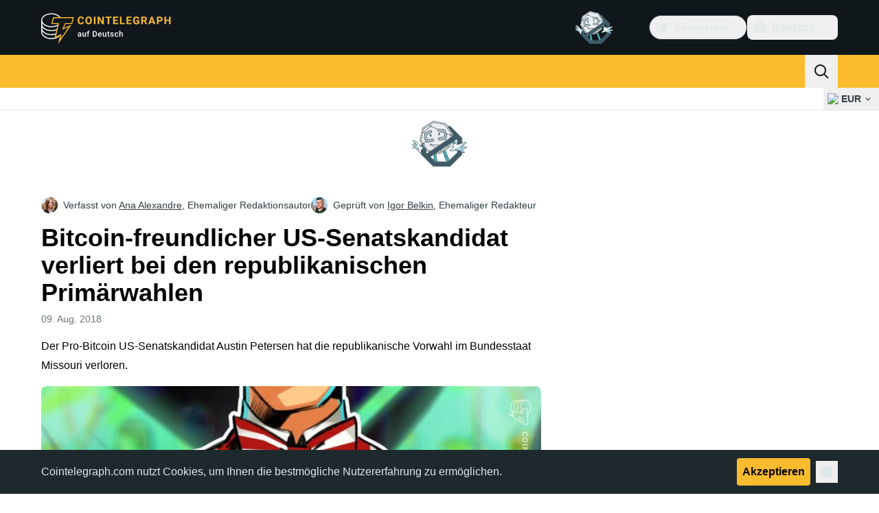

--- FILE ---
content_type: text/html;charset=utf-8
request_url: https://de.cointelegraph.com/news/bitcoin-friendly-us-senate-candidate-defeated-in-republican-primary-elections
body_size: 28013
content:
<!DOCTYPE html><html  dir="ltr" lang="de" data-ct-theme="light"><head><meta charset="utf-8">
<meta name="viewport" content="width=device-width, initial-scale=1">
<title>Bitcoin-freundlicher US-Senatskandidat verliert bei den republikanischen Primärwahlen</title>
<link href="https://pagead2.googlesyndication.com" rel="preconnect" crossorigin="anonymous" referrerpolicy="no-referrer" fetchpriority="low">
<link rel="stylesheet" href="/_duck/ducklings/entry.BdkGxqtt.css" crossorigin>
<link rel="stylesheet" href="/_duck/ducklings/PostPage.CICj8nMe.css" crossorigin>
<link rel="stylesheet" href="/_duck/ducklings/Sidebar.C7NVF1jm.css" crossorigin>
<link rel="stylesheet" href="/_duck/ducklings/AdSlot.E7O2rCko.css" crossorigin>
<link rel="stylesheet" href="/_duck/ducklings/AdblockFallback.CGzA8xw8.css" crossorigin>
<link rel="stylesheet" href="/_duck/ducklings/Footer.CG4v6UFX.css" crossorigin>
<link rel="stylesheet" href="/_duck/ducklings/CtInput.CwuiWIgu.css" crossorigin>
<link rel="stylesheet" href="/_duck/ducklings/TopBar.BiIC1rWT.css" crossorigin>
<link rel="stylesheet" href="/_duck/ducklings/TickerBar.CyCrrx4w.css" crossorigin>
<link rel="stylesheet" href="/_duck/ducklings/MobileTopBar.DrauSeiq.css" crossorigin>
<link rel="preload" as="image" href="https://images.cointelegraph.com/cdn-cgi/image/f=auto,onerror=redirect,w=1728,q=90/https://s3.cointelegraph.com/storage/uploads/view/f02a710ed27f426b77edb55bc26da955.jpg" imagesizes="(max-width: 768px) 328px, (max-width: 1024px) 728px, (max-width: 1280px) 644px, 864px" imagesrcset="https://images.cointelegraph.com/cdn-cgi/image/f=auto,onerror=redirect,w=328,q=90/https://s3.cointelegraph.com/storage/uploads/view/f02a710ed27f426b77edb55bc26da955.jpg 328w, https://images.cointelegraph.com/cdn-cgi/image/f=auto,onerror=redirect,w=644,q=90/https://s3.cointelegraph.com/storage/uploads/view/f02a710ed27f426b77edb55bc26da955.jpg 644w, https://images.cointelegraph.com/cdn-cgi/image/f=auto,onerror=redirect,w=656,q=90/https://s3.cointelegraph.com/storage/uploads/view/f02a710ed27f426b77edb55bc26da955.jpg 656w, https://images.cointelegraph.com/cdn-cgi/image/f=auto,onerror=redirect,w=728,q=90/https://s3.cointelegraph.com/storage/uploads/view/f02a710ed27f426b77edb55bc26da955.jpg 728w, https://images.cointelegraph.com/cdn-cgi/image/f=auto,onerror=redirect,w=864,q=90/https://s3.cointelegraph.com/storage/uploads/view/f02a710ed27f426b77edb55bc26da955.jpg 864w, https://images.cointelegraph.com/cdn-cgi/image/f=auto,onerror=redirect,w=1288,q=90/https://s3.cointelegraph.com/storage/uploads/view/f02a710ed27f426b77edb55bc26da955.jpg 1288w, https://images.cointelegraph.com/cdn-cgi/image/f=auto,onerror=redirect,w=1456,q=90/https://s3.cointelegraph.com/storage/uploads/view/f02a710ed27f426b77edb55bc26da955.jpg 1456w, https://images.cointelegraph.com/cdn-cgi/image/f=auto,onerror=redirect,w=1728,q=90/https://s3.cointelegraph.com/storage/uploads/view/f02a710ed27f426b77edb55bc26da955.jpg 1728w" fetchpriority="high">
<link rel="modulepreload" as="script" crossorigin href="/_duck/ducklings/BQPnIqZ_.js">
<link rel="preload" as="font" crossorigin href="/fonts/mint-grotesk copy/Mint-Grotesk-Thin-V131.woff2">
<link rel="preload" as="font" crossorigin href="/_duck/fonts/latin-wght-normal-4NzrPCljtx.woff2">
<link rel="modulepreload" as="script" crossorigin href="/_duck/ducklings/CMIFNHFH.js">
<link rel="modulepreload" as="script" crossorigin href="/_duck/ducklings/B3n0H8KW.js">
<link rel="modulepreload" as="script" crossorigin href="/_duck/ducklings/DrxKNtdD.js">
<link rel="modulepreload" as="script" crossorigin href="/_duck/ducklings/CejciXof.js">
<link rel="modulepreload" as="script" crossorigin href="/_duck/ducklings/DXcRWECv.js">
<link rel="modulepreload" as="script" crossorigin href="/_duck/ducklings/Qd3Ysu3F.js">
<link rel="modulepreload" as="script" crossorigin href="/_duck/ducklings/Ch6w-Nk4.js">
<link rel="modulepreload" as="script" crossorigin href="/_duck/ducklings/DN7F_gb1.js">
<link rel="modulepreload" as="script" crossorigin href="/_duck/ducklings/B59m3SXI.js">
<link rel="modulepreload" as="script" crossorigin href="/_duck/ducklings/iGlBfFev.js">
<link rel="modulepreload" as="script" crossorigin href="/_duck/ducklings/CepXh5A_.js">
<link rel="modulepreload" as="script" crossorigin href="/_duck/ducklings/BJryHO2D.js">
<link rel="modulepreload" as="script" crossorigin href="/_duck/ducklings/BGsTu1wR.js">
<link rel="modulepreload" as="script" crossorigin href="/_duck/ducklings/uEmxHRR1.js">
<link rel="modulepreload" as="script" crossorigin href="/_duck/ducklings/ef4s_Dl9.js">
<link rel="modulepreload" as="script" crossorigin href="/_duck/ducklings/ejzRDs7R.js">
<link rel="modulepreload" as="script" crossorigin href="/_duck/ducklings/BR31v_KR.js">
<link rel="modulepreload" as="script" crossorigin href="/_duck/ducklings/0pLPhCJa.js">
<link rel="modulepreload" as="script" crossorigin href="/_duck/ducklings/D2GaBnd5.js">
<link rel="modulepreload" as="script" crossorigin href="/_duck/ducklings/D_2xUp0r.js">
<link rel="modulepreload" as="script" crossorigin href="/_duck/ducklings/BAezvoOt.js">
<link rel="modulepreload" as="script" crossorigin href="/_duck/ducklings/BV-0lfN-.js">
<link rel="modulepreload" as="script" crossorigin href="/_duck/ducklings/CcoY3Xme.js">
<link rel="modulepreload" as="script" crossorigin href="/_duck/ducklings/CbiuDrCZ.js">
<link rel="modulepreload" as="script" crossorigin href="/_duck/ducklings/D7958EQa.js">
<link rel="modulepreload" as="script" crossorigin href="/_duck/ducklings/CLegAaZ0.js">
<link rel="modulepreload" as="script" crossorigin href="/_duck/ducklings/Cbz9bOLe.js">
<link rel="modulepreload" as="script" crossorigin href="/_duck/ducklings/DRtCs2Wj.js">
<link rel="modulepreload" as="script" crossorigin href="/_duck/ducklings/CM5Y_cz7.js">
<link rel="modulepreload" as="script" crossorigin href="/_duck/ducklings/CeuC8Phw.js">
<link rel="modulepreload" as="script" crossorigin href="/_duck/ducklings/CIlmq-r7.js">
<link rel="modulepreload" as="script" crossorigin href="/_duck/ducklings/BYeOeCCg.js">
<link rel="modulepreload" as="script" crossorigin href="/_duck/ducklings/DDp02dmC.js">
<link rel="modulepreload" as="script" crossorigin href="/_duck/ducklings/BuhIdxEP.js">
<link rel="modulepreload" as="script" crossorigin href="/_duck/ducklings/BIW1x9xu.js">
<link rel="modulepreload" as="script" crossorigin href="/_duck/ducklings/D0v4vEVS.js">
<link rel="modulepreload" as="script" crossorigin href="/_duck/ducklings/CzuydbEY.js">
<link rel="modulepreload" as="script" crossorigin href="/_duck/ducklings/Ej8TkzKD.js">
<link rel="modulepreload" as="script" crossorigin href="/_duck/ducklings/Dn5m2IYt.js">
<link rel="modulepreload" as="script" crossorigin href="/_duck/ducklings/BrYzw7dO.js">
<link rel="modulepreload" as="script" crossorigin href="/_duck/ducklings/xBRAsqDU.js">
<link rel="modulepreload" as="script" crossorigin href="/_duck/ducklings/CIv9QyEu.js">
<link rel="modulepreload" as="script" crossorigin href="/_duck/ducklings/ClDoCEN_.js">
<link rel="modulepreload" as="script" crossorigin href="/_duck/ducklings/D71jqmXH.js">
<link rel="modulepreload" as="script" crossorigin href="/_duck/ducklings/C2yRzrCl.js">
<link rel="modulepreload" as="script" crossorigin href="/_duck/ducklings/DE0ai6tZ.js">
<link rel="modulepreload" as="script" crossorigin href="/_duck/ducklings/B5Ry5ZUT.js">
<link rel="modulepreload" as="script" crossorigin href="/_duck/ducklings/Dippz0LH.js">
<link rel="modulepreload" as="script" crossorigin href="/_duck/ducklings/CnUzuTDE.js">
<link rel="modulepreload" as="script" crossorigin href="/_duck/ducklings/sGiMn6-Y.js">
<link rel="modulepreload" as="script" crossorigin href="/_duck/ducklings/DZpczBFY.js">
<link rel="modulepreload" as="script" crossorigin href="/_duck/ducklings/BOH3UDCq.js">
<link rel="modulepreload" as="script" crossorigin href="/_duck/ducklings/BGBF_hzw.js">
<link rel="modulepreload" as="script" crossorigin href="/_duck/ducklings/mxZ5I4UU.js">
<link rel="modulepreload" as="script" crossorigin href="/_duck/ducklings/6cUrTxac.js">
<link rel="modulepreload" as="script" crossorigin href="/_duck/ducklings/DiPFtPSx.js">
<link rel="modulepreload" as="script" crossorigin href="/_duck/ducklings/BAh8pmbC.js">
<link rel="modulepreload" as="script" crossorigin href="/_duck/ducklings/C9zeVl3o.js">
<link rel="modulepreload" as="script" crossorigin href="/_duck/ducklings/DifiP4Nk.js">
<link rel="modulepreload" as="script" crossorigin href="/_duck/ducklings/BKc4UPUb.js">
<link rel="modulepreload" as="script" crossorigin href="/_duck/ducklings/CkkZXkhO.js">
<link rel="modulepreload" as="script" crossorigin href="/_duck/ducklings/BDhjJK5S.js">
<link rel="modulepreload" as="script" crossorigin href="/_duck/ducklings/D49nFwjI.js">
<link rel="modulepreload" as="script" crossorigin href="/_duck/ducklings/DX-0DWAS.js">
<link rel="modulepreload" as="script" crossorigin href="/_duck/ducklings/6qvK4UCF.js">
<link rel="modulepreload" as="script" crossorigin href="/_duck/ducklings/DxoEuYTC.js">
<link rel="modulepreload" as="script" crossorigin href="/_duck/ducklings/DeZN5SSj.js">
<link rel="modulepreload" as="script" crossorigin href="/_duck/ducklings/4iloc-kM.js">
<link rel="modulepreload" as="script" crossorigin href="/_duck/ducklings/BODFVx0W.js">
<link rel="modulepreload" as="script" crossorigin href="/_duck/ducklings/CL1dl-Zf.js">
<link rel="modulepreload" as="script" crossorigin href="/_duck/ducklings/b2YiB6DS.js">
<link rel="modulepreload" as="script" crossorigin href="/_duck/ducklings/C3B2_o4f.js">
<link rel="modulepreload" as="script" crossorigin href="/_duck/ducklings/GkehEg_F.js">
<link rel="modulepreload" as="script" crossorigin href="/_duck/ducklings/DzoArZnI.js">
<link rel="modulepreload" as="script" crossorigin href="/_duck/ducklings/DB4SiFVs.js">
<link rel="modulepreload" as="script" crossorigin href="/_duck/ducklings/CCArVuiP.js">
<link rel="modulepreload" as="script" crossorigin href="/_duck/ducklings/0tIGyThL.js">
<link rel="modulepreload" as="script" crossorigin href="/_duck/ducklings/DOAh5jHT.js">
<link rel="modulepreload" as="script" crossorigin href="/_duck/ducklings/BudI7F6Y.js">
<link rel="modulepreload" as="script" crossorigin href="/_duck/ducklings/dYsjw8Po.js">
<link rel="modulepreload" as="script" crossorigin href="/_duck/ducklings/CQptorRw.js">
<link rel="modulepreload" as="script" crossorigin href="/_duck/ducklings/yI6hs-jw.js">
<link rel="modulepreload" as="script" crossorigin href="/_duck/ducklings/DBtQ45yg.js">
<link rel="modulepreload" as="script" crossorigin href="/_duck/ducklings/DEkSO6oZ.js">
<link rel="modulepreload" as="script" crossorigin href="/_duck/ducklings/EXtacmIj.js">
<link rel="modulepreload" as="script" crossorigin href="/_duck/ducklings/C4Apk1tS.js">
<link rel="modulepreload" as="script" crossorigin href="/_duck/ducklings/C69A0pwv.js">
<link rel="modulepreload" as="script" crossorigin href="/_duck/ducklings/C9VVbmgV.js">
<link rel="modulepreload" as="script" crossorigin href="/_duck/ducklings/CVFRlEva.js">
<link rel="modulepreload" as="script" crossorigin href="/_duck/ducklings/BQZO9aAb.js">
<link rel="modulepreload" as="script" crossorigin href="/_duck/ducklings/1sC9Ikd9.js">
<link rel="modulepreload" as="script" crossorigin href="/_duck/ducklings/gQTBDYzQ.js">
<link rel="modulepreload" as="script" crossorigin href="/_duck/ducklings/CcErIS_6.js">
<link rel="modulepreload" as="script" crossorigin href="/_duck/ducklings/BgpeMFYi.js">
<link rel="modulepreload" as="script" crossorigin href="/_duck/ducklings/Al2jWYK0.js">
<link rel="modulepreload" as="script" crossorigin href="/_duck/ducklings/Cg2dD0QL.js">
<link rel="modulepreload" as="script" crossorigin href="/_duck/ducklings/B9NVRm18.js">
<link rel="modulepreload" as="script" crossorigin href="/_duck/ducklings/C0yr02yZ.js">
<link rel="modulepreload" as="script" crossorigin href="/_duck/ducklings/CwkMJlJT.js">
<link rel="modulepreload" as="script" crossorigin href="/_duck/ducklings/D2sYQgQO.js">
<link rel="modulepreload" as="script" crossorigin href="/_duck/ducklings/BxURzMQ8.js">
<link rel="modulepreload" as="script" crossorigin href="/_duck/ducklings/BEvZK9W6.js">
<link rel="modulepreload" as="script" crossorigin href="/_duck/ducklings/DVgmuLbh.js">
<link rel="modulepreload" as="script" crossorigin href="/_duck/ducklings/CqSQNWb6.js">
<link rel="modulepreload" as="script" crossorigin href="/_duck/ducklings/CMmOnLAY.js">
<link rel="modulepreload" as="script" crossorigin href="/_duck/ducklings/BI8qXLAj.js">
<link rel="modulepreload" as="script" crossorigin href="/_duck/ducklings/5lzavIAx.js">
<link rel="modulepreload" as="script" crossorigin href="/_duck/ducklings/BMTW4uNA.js">
<link rel="preload" as="fetch" fetchpriority="low" crossorigin="anonymous" href="/_duck/ducklings/builds/meta/30a6cf8f-5132-43f9-8f15-eaad1ff4c9a1.json">
<link rel="prefetch" as="script" crossorigin href="/_duck/ducklings/CINI0T-D.js">
<link rel="prefetch" as="script" crossorigin href="/_duck/ducklings/BiXrWZ2-.js">
<link rel="prefetch" as="script" crossorigin href="/_duck/ducklings/BrfKhFbo.js">
<link rel="prefetch" as="style" crossorigin href="/_duck/ducklings/Toaster.quSoDDrE.css">
<link rel="prefetch" as="script" crossorigin href="/_duck/ducklings/Daa7lbpu.js">
<link rel="prefetch" as="script" crossorigin href="/_duck/ducklings/DmyuBZG7.js">
<link rel="prefetch" as="script" crossorigin href="/_duck/ducklings/BdgXV6i8.js">
<link rel="prefetch" as="script" crossorigin href="/_duck/ducklings/CLDVzU72.js">
<link rel="prefetch" as="style" crossorigin href="/_duck/ducklings/index.RzMI8_0o.css">
<link rel="prefetch" as="script" crossorigin href="/_duck/ducklings/CkzLzi4g.js">
<link rel="prefetch" as="script" crossorigin href="/_duck/ducklings/CN6daUi_.js">
<link rel="prefetch" as="script" crossorigin href="/_duck/ducklings/BCZp_ZMf.js">
<link rel="prefetch" as="style" crossorigin href="/_duck/ducklings/BottomStack.BfRm2Ihm.css">
<link rel="prefetch" as="script" crossorigin href="/_duck/ducklings/BO-dWtLN.js">
<link rel="prefetch" as="script" crossorigin href="/_duck/ducklings/BYtnqgiZ.js">
<link rel="prefetch" as="script" crossorigin href="/_duck/ducklings/C-wDs2IJ.js">
<link rel="prefetch" as="script" crossorigin href="/_duck/ducklings/Dc5UhEqG.js">
<link rel="prefetch" as="script" crossorigin href="/_duck/ducklings/5-D51pug.js">
<link rel="prefetch" as="script" crossorigin href="/_duck/ducklings/bUu0CWUF.js">
<link rel="prefetch" as="script" crossorigin href="/_duck/ducklings/B2tZF24L.js">
<link rel="prefetch" as="script" crossorigin href="/_duck/ducklings/CmlC-AAr.js">
<link rel="prefetch" as="script" crossorigin href="/_duck/ducklings/BTSNAs2z.js">
<link rel="prefetch" as="script" crossorigin href="/_duck/ducklings/By9GE4a3.js">
<link rel="prefetch" as="script" crossorigin href="/_duck/ducklings/BzP04Zdc.js">
<link rel="prefetch" as="script" crossorigin href="/_duck/ducklings/MO7YVrV7.js">
<link rel="prefetch" as="script" crossorigin href="/_duck/ducklings/QwKLBmwP.js">
<link rel="prefetch" as="script" crossorigin href="/_duck/ducklings/BvFLgr9C.js">
<link rel="prefetch" as="script" crossorigin href="/_duck/ducklings/DjYpigBt.js">
<link rel="prefetch" as="script" crossorigin href="/_duck/ducklings/D8vTBHGb.js">
<link rel="prefetch" as="style" crossorigin href="/_duck/ducklings/AdTextBanner.iHGdZCUv.css">
<link rel="prefetch" as="script" crossorigin href="/_duck/ducklings/Dg0Ng7sr.js">
<link rel="prefetch" as="style" crossorigin href="/_duck/ducklings/index.D-gDOaUl.css">
<link rel="prefetch" as="script" crossorigin href="/_duck/ducklings/4MJxVpvm.js">
<link rel="prefetch" as="script" crossorigin href="/_duck/ducklings/CrPI-Zs-.js">
<link rel="prefetch" as="style" crossorigin href="/_duck/ducklings/index.DZ8iWNwc.css">
<link rel="prefetch" as="script" crossorigin href="/_duck/ducklings/BXQWdHtW.js">
<link rel="prefetch" as="style" crossorigin href="/_duck/ducklings/AdPromoButtonStack.kXBLT4qL.css">
<link rel="prefetch" as="script" crossorigin href="/_duck/ducklings/BYSbyPM-.js">
<link rel="prefetch" as="script" crossorigin href="/_duck/ducklings/CF_c9lPx.js">
<link rel="prefetch" as="script" crossorigin href="/_duck/ducklings/B-XR_NXJ.js">
<link rel="prefetch" as="script" crossorigin href="/_duck/ducklings/D6DLgtHH.js">
<link rel="prefetch" as="style" crossorigin href="/_duck/ducklings/AdStoryWidget.D2os0aTP.css">
<link rel="prefetch" as="script" crossorigin href="/_duck/ducklings/DEBKvkrp.js">
<link rel="prefetch" as="style" crossorigin href="/_duck/ducklings/AdParallax.BJKd570x.css">
<link rel="prefetch" as="script" crossorigin href="/_duck/ducklings/DR-8XSgt.js">
<link rel="prefetch" as="script" crossorigin href="/_duck/ducklings/C55rkw9M.js">
<link rel="prefetch" as="script" crossorigin href="/_duck/ducklings/hX5pEyHZ.js">
<link rel="prefetch" as="style" crossorigin href="/_duck/ducklings/AdWideParallax.CZ9moqjx.css">
<link rel="prefetch" as="script" crossorigin href="/_duck/ducklings/CnDbmuSd.js">
<link rel="prefetch" as="script" crossorigin href="/_duck/ducklings/Cq8alSOn.js">
<link rel="prefetch" as="style" crossorigin href="/_duck/ducklings/NewsletterSubscriptionFormEmbed.kmo_mFsR.css">
<link rel="prefetch" as="script" crossorigin href="/_duck/ducklings/DA71NOoT.js">
<link rel="prefetch" as="style" crossorigin href="/_duck/ducklings/InlineRateLiveDataEmbed.BfUgLVTL.css">
<link rel="prefetch" as="script" crossorigin href="/_duck/ducklings/B1FqrWng.js">
<link rel="prefetch" as="script" crossorigin href="/_duck/ducklings/CPZ492OG.js">
<link rel="prefetch" as="script" crossorigin href="/_duck/ducklings/29LuzAN-.js">
<link rel="prefetch" as="script" crossorigin href="/_duck/ducklings/BSQqKaq-.js">
<link rel="prefetch" as="script" crossorigin href="/_duck/ducklings/D7ALiqhe.js">
<link rel="prefetch" as="style" crossorigin href="/_duck/ducklings/InstagramEmbed.DrW_3Kre.css">
<link rel="prefetch" as="script" crossorigin href="/_duck/ducklings/CoR3REXi.js">
<link rel="prefetch" as="style" crossorigin href="/_duck/ducklings/CerosEmbed.CZk__VAr.css">
<link rel="prefetch" as="script" crossorigin href="/_duck/ducklings/B1B78Rtm.js">
<link rel="prefetch" as="script" crossorigin href="/_duck/ducklings/P8Xfrasi.js">
<link rel="prefetch" as="script" crossorigin href="/_duck/ducklings/3rbR3Ki3.js">
<link rel="prefetch" as="script" crossorigin href="/_duck/ducklings/OgpwSpfV.js">
<meta name="apple-mobile-web-app-title" content="Cointelegraph">
<meta name="application-name" content="Cointelegraph">
<meta name="msapplication-TileColor" content="#1a1b1d">
<meta name="msapplication-config" content="/browserconfig.xml">
<meta name="msapplication-TileImage" content="/_duck/img/favicons/mstitle-144x144.png">
<meta name="theme-color" content="#1a1b1d">
<meta name="telegram:channel" content="@cointelegraph">
<link rel="apple-touch-icon" sizes="180x180" href="/_duck/img/favicons/apple-touch-icon.png">
<link rel="icon" type="image/png" sizes="16x16" href="/_duck/img/favicons/favicon-16x16.png">
<link rel="icon" type="image/png" sizes="32x32" href="/_duck/img/favicons/favicon-32x32.png">
<link rel="manifest" href="/site.webmanifest">
<link rel="mask-icon" href="/_duck/img/favicons/safari-pinned-tab.svg" color="#1a1b1d">
<link rel="shortcut icon" href="/favicon.ico">
<meta name="description" content="Der Pro-Bitcoin US-Senatskandidat Austin Petersen hat die republikanische Vorwahl im Bundesstaat Missouri verloren.">
<meta property="og:title" content="Bitcoin-freundlicher US-Senatskandidat verliert bei den republikanischen Primärwahlen">
<meta property="og:description" content="Der Pro-Bitcoin US-Senatskandidat Austin Petersen hat die republikanische Vorwahl im Bundesstaat Missouri verloren.">
<meta property="og:site_name" content="Cointelegraph">
<meta property="og:url" content="https://de.cointelegraph.com/news/bitcoin-friendly-us-senate-candidate-defeated-in-republican-primary-elections">
<meta property="og:locale" content="de">
<meta property="og:image" content="https://images.cointelegraph.com/cdn-cgi/image/f=auto,onerror=redirect,w=1200/https://s3.cointelegraph.com/storage/uploads/view/f02a710ed27f426b77edb55bc26da955.jpg">
<meta property="og:type" content="article">
<meta name="twitter:title" content="Bitcoin-freundlicher US-Senatskandidat verliert bei den republikanischen Primärwahlen">
<meta name="twitter:description" content="Der Pro-Bitcoin US-Senatskandidat Austin Petersen hat die republikanische Vorwahl im Bundesstaat Missouri verloren.">
<meta name="twitter:image" content="https://images.cointelegraph.com/cdn-cgi/image/f=auto,onerror=redirect,w=1200/https://s3.cointelegraph.com/storage/uploads/view/f02a710ed27f426b77edb55bc26da955.jpg">
<meta name="twitter:card" content="summary_large_image">
<link rel="alternate" href="https://cointelegraph.com/news/bitcoin-friendly-us-senate-candidate-defeated-in-republican-primary-elections" hreflang="en">
<link rel="alternate" href="https://es.cointelegraph.com/news/bitcoin-friendly-us-senate-candidate-defeated-in-republican-primary-elections" hreflang="es">
<link rel="alternate" href="https://cn.cointelegraph.com/news/bitcoin-friendly-us-senate-candidate-defeated-in-republican-primary-elections" hreflang="zh">
<link rel="alternate" href="https://de.cointelegraph.com/news/bitcoin-friendly-us-senate-candidate-defeated-in-republican-primary-elections" hreflang="de">
<link rel="alternate" href="https://ar.cointelegraph.com/news/bitcoin-friendly-us-senate-candidate-defeated-in-republican-primary-elections" hreflang="ar-AE">
<link rel="alternate" href="https://br.cointelegraph.com/news/bitcoin-friendly-us-senate-candidate-defeated-in-republican-primary-elections" hreflang="pt-BR">
<link rel="canonical" href="https://de.cointelegraph.com/news/bitcoin-friendly-us-senate-candidate-defeated-in-republican-primary-elections">
<link rel="alternate" type="application/rss+xml" title="Cointelegraph RSS Feed" href="https://cointelegraph.com/rss" hreflang="en">
<meta name="robots" content="max-image-preview:large">
<meta name="twitter:site" content="@cointelegraph">
<meta name="twitter:creator" content="@cointelegraph">
<script type="module" src="/_duck/ducklings/BQPnIqZ_.js" crossorigin></script><meta name="sentry-trace" content="7a17f78dfa7da049db2d88b69339e164-181589dea4f1d798-1"/>
<meta name="baggage" content="sentry-environment=production,sentry-release=release-134,sentry-public_key=898e8ab99e9fa726a01051fba6c430b0,sentry-trace_id=7a17f78dfa7da049db2d88b69339e164,sentry-transaction=GET%20%2Fnews%2Fbitcoin-friendly-us-senate-candidate-defeated-in-republican-primary-elections,sentry-sampled=true,sentry-sample_rand=0.034084827023473596,sentry-sample_rate=0.1"/></head><body><div id="__duck"><!--[--><!----><!--[--><!--[--><span></span><!--[--><div class=""><!--[--><div data-ct-theme="dark" data-testid="top-bar" class="duraction-300 relative bg-ct-ds-bg-1 transition-all ease-in-out"><div class="py-4 container flex items-center justify-between"><div class="absolute bottom-0 left-0 right-0 top-0 overflow-hidden"><div class="container h-full"><div></div></div></div><a href="/" class="inline-flex cursor-pointer items-center focus:outline-none z-[2] transition-all duration-300 ease-in-out h-12 w-48" data-testid="logo" data-gtm-locator="clickon_logo" title="Cointelegraph"><img class="h-8 w-32 object-contain object-center tablet:h-10 tablet:w-40 desktop:h-12 desktop:w-48" alt="Cointelegraph" src="/_duck/img/site-logo/de.svg" decoding="async" fetchpriority="high" loading="eager"></a><div class="z-[2] flex items-center gap-x-5"><div class="_ad-slot_xzt52_1 me-4 h-12 w-32 self-center" style="--aspect-ratio:null;" data-testid="desktop-banner"><!--[--><img class="_image_51qro_1" src="https://images.cointelegraph.com/images/373_aHR0cHM6Ly9zMy5jb2ludGVsZWdyYXBoLmNvbS9zdG9yYWdlL3VwbG9hZHMvdmlldy9hNGFkNDk1ZmMwNGJkOTdmNzE2NDlhNDhkNjAwM2QwMC5wbmc=.png"><!--]--></div><!--[--><div class="relative" data-testid="product-dropdown" data-headlessui-state><button type="button" class="inline-flex justify-center items-center font-semibold transition focus:outline-none cursor-pointer aria-disabled:cursor-default p-1.5 text-sm aria-disabled:ct-ds-fg-weak text-ct-ds-fg-default ui-not-selected:hover:bg-ct-ds-bg-3 focus-visible:bg-ct-ds-bg-3 aria-checked:bg-ct-ds-bg-3 flex h-9 items-center rounded-full border border-ct-ds-border-default p-2" data-testid="product-dropdown-select-button" data-gtm-locator="head_ecosystem_clickon" id="headlessui-listbox-button-v-1-0-0" aria-haspopup="listbox" aria-expanded="false" data-headlessui-state><!--[--><span data-allow-missmatch aria-hidden="true" class="inline-flex h-[1em] w-[1em] bg-current _ct-svg-mask_4i9v8_1" style="--url:url(&quot;/_duck/img/icons/ct-logo.svg&quot;);--size:1.25rem;" data-allow-mismatch role="img">   </span><span class="ps-2">Ökosystem</span><span data-allow-missmatch aria-hidden="true" class="inline-flex h-[1em] w-[1em] bg-current _ct-svg-mask_4i9v8_1 ui-open:rotate-180" style="--url:url(&quot;/_duck/img/icons/arrow-chevron-down.svg&quot;);--size:1.25rem;" data-allow-mismatch role="img">   </span><!--]--></button><!----></div><!--]--><div class="inline-flex items-center"><!--[--><a class="inline-flex items-center gap-1 px-0.5 py-1.5 text-sm text-ct-ds-fg-default hover:text-ct-ds-fg-stronger focus:outline-none ui-open:bg-ct-ds-bg-1 ui-open:text-ct-ds-accent-primary-default" rel="nofollow" href="https://www.facebook.com/335205680287731/" target="_blank" data-testid="social-facebook"><span class="h-5 w-5 text-xl empty:hidden"><!--[--><span data-allow-missmatch aria-hidden="true" class="inline-flex h-[1em] w-[1em] bg-current _ct-svg-mask_4i9v8_1" style="--url:url(&quot;/_duck/img/icons/logo-facebook.svg&quot;);--size:1.25rem;" data-allow-mismatch role="img">   </span><!--]--></span><!----></a><a class="inline-flex items-center gap-1 px-0.5 py-1.5 text-sm text-ct-ds-fg-default hover:text-ct-ds-fg-stronger focus:outline-none ui-open:bg-ct-ds-bg-1 ui-open:text-ct-ds-accent-primary-default" rel="nofollow" href="https://twitter.com/DECointelegraph" target="_blank" data-testid="social-x"><span class="h-5 w-5 text-xl empty:hidden"><!--[--><span data-allow-missmatch aria-hidden="true" class="inline-flex h-[1em] w-[1em] bg-current _ct-svg-mask_4i9v8_1" style="--url:url(&quot;/_duck/img/icons/logo-x.svg&quot;);--size:1.25rem;" data-allow-mismatch role="img">   </span><!--]--></span><!----></a><a class="inline-flex items-center gap-1 px-0.5 py-1.5 text-sm text-ct-ds-fg-default hover:text-ct-ds-fg-stronger focus:outline-none ui-open:bg-ct-ds-bg-1 ui-open:text-ct-ds-accent-primary-default" rel="nofollow" href="https://www.youtube.com/@CointelegraphDE" target="_blank" data-testid="social-youtube"><span class="h-5 w-5 text-xl empty:hidden"><!--[--><span data-allow-missmatch aria-hidden="true" class="inline-flex h-[1em] w-[1em] bg-current _ct-svg-mask_4i9v8_1" style="--url:url(&quot;/_duck/img/icons/logo-youtube.svg&quot;);--size:1.25rem;" data-allow-mismatch role="img">   </span><!--]--></span><!----></a><a class="inline-flex items-center gap-1 px-0.5 py-1.5 text-sm text-ct-ds-fg-default hover:text-ct-ds-fg-stronger focus:outline-none ui-open:bg-ct-ds-bg-1 ui-open:text-ct-ds-accent-primary-default" rel="nofollow" href="https://telegram.me/cointelegraphde" target="_blank" data-testid="social-telegram"><span class="h-5 w-5 text-xl empty:hidden"><!--[--><span data-allow-missmatch aria-hidden="true" class="inline-flex h-[1em] w-[1em] bg-current _ct-svg-mask_4i9v8_1" style="--url:url(&quot;/_duck/img/icons/logo-telegram.svg&quot;);--size:1.25rem;" data-allow-mismatch role="img">   </span><!--]--></span><!----></a><a class="inline-flex items-center gap-1 px-0.5 py-1.5 text-sm text-ct-ds-fg-default hover:text-ct-ds-fg-stronger focus:outline-none ui-open:bg-ct-ds-bg-1 ui-open:text-ct-ds-accent-primary-default" rel="nofollow" href="https://www.instagram.com/cointelegraph/de/" target="_blank" data-testid="social-instagram"><span class="h-5 w-5 text-xl empty:hidden"><!--[--><span data-allow-missmatch aria-hidden="true" class="inline-flex h-[1em] w-[1em] bg-current _ct-svg-mask_4i9v8_1" style="--url:url(&quot;/_duck/img/icons/logo-instagram.svg&quot;);--size:1.25rem;" data-allow-mismatch role="img">   </span><!--]--></span><!----></a><!--]--></div><!--[--><div class="relative"><button class="flex h-9 cursor-pointer items-center rounded-lg p-2 text-ct-ds-fg-default hover:bg-ct-ds-bg-3 hover:text-ct-ds-fg-strong" data-testid="language-select-button" id="headlessui-listbox-button-v-1-0-2" aria-haspopup="listbox" aria-expanded="false" data-headlessui-state><span data-allow-missmatch aria-hidden="true" class="inline-flex h-[1em] w-[1em] bg-current _ct-svg-mask_4i9v8_1" style="--url:url(&quot;/_duck/img/icons/obj-world.svg&quot;);--size:1.25rem;" data-allow-mismatch role="img">   </span><span class="me-1 ms-2 font-semibold">Deutsch</span><span data-allow-missmatch aria-hidden="true" class="inline-flex h-[1em] w-[1em] bg-current _ct-svg-mask_4i9v8_1 ui-open:rotate-180" style="--url:url(&quot;/_duck/img/icons/arrow-chevron-down.svg&quot;);--size:1.25rem;" data-allow-mismatch role="img">   </span></button><!----></div><!--]--><!----></div></div></div><header class="before:ct-ds-bg-1 flex bg-ct-ds-accent-primary-default"><nav class="container flex items-center justify-between desktop:ps-10"><div class="flex items-center" data-testid="menu-items"><!--[--><div class="relative" data-headlessui-state data-gtm-locator="main_menu_head_1"><button id="headlessui-menu-button-v-1-0-5-0" type="button" aria-haspopup="menu" aria-expanded="false" data-headlessui-state class="cursor-default text-base text-ct-ds-fg-strong font-medium text-ct-ds-fg-strong hover:bg-ct-ds-accent-primary-muted focus:bg-ct-ds-accent-primary-muted ui-open:bg-ct-ds-accent-primary-muted px-5 py-3 text-base tracking-tight" data-gtm-locator="main_menu_head_0" data-testid="menu-item-Kryptowährungen">Kryptowährungen</button><!----></div><div class="relative" data-headlessui-state data-gtm-locator="main_menu_head_2"><button id="headlessui-menu-button-v-1-0-5-2" type="button" aria-haspopup="menu" aria-expanded="false" data-headlessui-state class="cursor-default text-base text-ct-ds-fg-strong font-medium text-ct-ds-fg-strong hover:bg-ct-ds-accent-primary-muted focus:bg-ct-ds-accent-primary-muted ui-open:bg-ct-ds-accent-primary-muted px-5 py-3 text-base tracking-tight" data-gtm-locator="main_menu_head_1" data-testid="menu-item-Unternehmen">Unternehmen</button><!----></div><div class="relative" data-headlessui-state data-gtm-locator="main_menu_head_3"><button id="headlessui-menu-button-v-1-0-5-4" type="button" aria-haspopup="menu" aria-expanded="false" data-headlessui-state class="cursor-default text-base text-ct-ds-fg-strong font-medium text-ct-ds-fg-strong hover:bg-ct-ds-accent-primary-muted focus:bg-ct-ds-accent-primary-muted ui-open:bg-ct-ds-accent-primary-muted px-5 py-3 text-base tracking-tight" data-gtm-locator="main_menu_head_2" data-testid="menu-item-Regulierung">Regulierung</button><!----></div><div class="relative" data-headlessui-state data-gtm-locator="main_menu_head_4"><button id="headlessui-menu-button-v-1-0-5-6" type="button" aria-haspopup="menu" aria-expanded="false" data-headlessui-state class="cursor-default text-base text-ct-ds-fg-strong font-medium text-ct-ds-fg-strong hover:bg-ct-ds-accent-primary-muted focus:bg-ct-ds-accent-primary-muted ui-open:bg-ct-ds-accent-primary-muted px-5 py-3 text-base tracking-tight" data-gtm-locator="main_menu_head_3" data-testid="menu-item-Guides">Guides</button><!----></div><div class="relative" data-headlessui-state data-gtm-locator="main_menu_head_5"><button id="headlessui-menu-button-v-1-0-5-8" type="button" aria-haspopup="menu" aria-expanded="false" data-headlessui-state class="cursor-default text-base text-ct-ds-fg-strong font-medium text-ct-ds-fg-strong hover:bg-ct-ds-accent-primary-muted focus:bg-ct-ds-accent-primary-muted ui-open:bg-ct-ds-accent-primary-muted px-5 py-3 text-base tracking-tight" data-gtm-locator="main_menu_head_4" data-testid="menu-item-Produkt">Produkt</button><!----></div><a class="font-medium text-ct-ds-fg-strong hover:bg-ct-ds-accent-primary-muted focus:bg-ct-ds-accent-primary-muted ui-open:bg-ct-ds-accent-primary-muted px-5 py-3 text-base tracking-tight" href="/advertise" rel target="_self" data-gtm-locator="main_menu_head_6" data-testid="menu-item-Werben Sie bei uns">Werben Sie bei uns</a><div class="relative" data-headlessui-state data-gtm-locator="main_menu_head_7"><button id="headlessui-menu-button-v-1-0-5-10" type="button" aria-haspopup="menu" aria-expanded="false" data-headlessui-state class="cursor-default text-base text-ct-ds-fg-strong font-medium text-ct-ds-fg-strong hover:bg-ct-ds-accent-primary-muted focus:bg-ct-ds-accent-primary-muted ui-open:bg-ct-ds-accent-primary-muted px-5 py-3 text-base tracking-tight" data-gtm-locator="main_menu_head_6" data-testid="menu-item-Über uns">Über uns</button><!----></div><!--]--></div><!--[--><!--[--><div class="relative" data-headlessui-state><!--[--><button class="font-medium text-ct-ds-fg-strong hover:bg-ct-ds-accent-primary-muted focus:bg-ct-ds-accent-primary-muted ui-open:bg-ct-ds-accent-primary-muted p-3 text-sm tracking-tight" data-testid="desktop-search-popover" id="headlessui-popover-button-v-1-0-5-12" type="button" aria-expanded="false" data-headlessui-state><span data-allow-missmatch aria-hidden="true" class="inline-flex h-[1em] w-[1em] bg-current _ct-svg-mask_4i9v8_1 h-5" style="--url:url(&quot;/_duck/img/icons/app-search.svg&quot;);--size:1.5rem;" data-allow-mismatch role="img">   </span></button><!----><!--]--><!----></div><!--]--><div hidden style="position:fixed;top:1;left:1;width:1;height:0;padding:0;margin:-1;overflow:hidden;clip:rect(0, 0, 0, 0);white-space:nowrap;border-width:0;display:none;"></div><!--]--></nav></header><!--]--></div><div class="relative z-[1] -mb-px flex flex-nowrap border-b border-ct-ds-border-default bg-ct-ds-bg-sub" data-testid="infinite-tickers"><div class="flex select-none flex-nowrap overflow-hidden whitespace-nowrap rtl:flex-row-reverse" style="--6172e022:0;"><div class="_marquee-block_1a5fo_1"><!--[--><div class="flex"><!--[--><a href="/solana-price-index" class="inline-flex gap-1 px-2 py-1.5 hover:bg-ct-ds-bg-3" data-testid="rate-ticker-SOL"><span class="text-sm font-semibold text-ct-ds-fg-stronger" data-testid="rate-ticker-SOL-title">SOL</span><span class="text-sm" data-testid="rate-ticker-SOL-price">115,26 €</span><span class="inline-flex items-center font-semibold tracking-tight gap-1 text-sm text-ct-ds-accent-red-default" data-testid="rate-ticker-SOL-price-change"><svg viewBox="0 0 16 16" fill="none" xmlns="http://www.w3.org/2000/svg" class="h-3 w-3 my-1 me-0.5"><!----><path d="M8.96741 13.4545C8.53745 14.1818 7.46257 14.1818 7.03262 13.4545L1.22826 3.63636C0.798305 2.90909 1.33575 2 2.19565 2H13.8044C14.6643 2 15.2017 2.90909 14.7718 3.63636L8.96741 13.4545Z" fill="currentColor"></path></svg> 6.06%</span></a><a href="/sui-price-index" class="inline-flex gap-1 px-2 py-1.5 hover:bg-ct-ds-bg-3" data-testid="rate-ticker-SUI"><span class="text-sm font-semibold text-ct-ds-fg-stronger" data-testid="rate-ticker-SUI-title">SUI</span><span class="text-sm" data-testid="rate-ticker-SUI-price">1,33 €</span><span class="inline-flex items-center font-semibold tracking-tight gap-1 text-sm text-ct-ds-accent-red-default" data-testid="rate-ticker-SUI-price-change"><svg viewBox="0 0 16 16" fill="none" xmlns="http://www.w3.org/2000/svg" class="h-3 w-3 my-1 me-0.5"><!----><path d="M8.96741 13.4545C8.53745 14.1818 7.46257 14.1818 7.03262 13.4545L1.22826 3.63636C0.798305 2.90909 1.33575 2 2.19565 2H13.8044C14.6643 2 15.2017 2.90909 14.7718 3.63636L8.96741 13.4545Z" fill="currentColor"></path></svg> 13.91%</span></a><a href="/doge-price-index" class="inline-flex gap-1 px-2 py-1.5 hover:bg-ct-ds-bg-3" data-testid="rate-ticker-DOGE"><span class="text-sm font-semibold text-ct-ds-fg-stronger" data-testid="rate-ticker-DOGE-title">DOGE</span><span class="text-sm" data-testid="rate-ticker-DOGE-price">0,1098 €</span><span class="inline-flex items-center font-semibold tracking-tight gap-1 text-sm text-ct-ds-accent-red-default" data-testid="rate-ticker-DOGE-price-change"><svg viewBox="0 0 16 16" fill="none" xmlns="http://www.w3.org/2000/svg" class="h-3 w-3 my-1 me-0.5"><!----><path d="M8.96741 13.4545C8.53745 14.1818 7.46257 14.1818 7.03262 13.4545L1.22826 3.63636C0.798305 2.90909 1.33575 2 2.19565 2H13.8044C14.6643 2 15.2017 2.90909 14.7718 3.63636L8.96741 13.4545Z" fill="currentColor"></path></svg> 7.24%</span></a><a href="/xmr-price-index" class="inline-flex gap-1 px-2 py-1.5 hover:bg-ct-ds-bg-3" data-testid="rate-ticker-XMR"><span class="text-sm font-semibold text-ct-ds-fg-stronger" data-testid="rate-ticker-XMR-title">XMR</span><span class="text-sm" data-testid="rate-ticker-XMR-price">541,47 €</span><span class="inline-flex items-center font-semibold tracking-tight gap-1 text-sm text-ct-ds-accent-green-default" data-testid="rate-ticker-XMR-price-change"><svg viewBox="0 0 16 16" fill="none" xmlns="http://www.w3.org/2000/svg" class="h-3 w-3 my-1 me-0.5"><path d="M7.03262 2.54545C7.46257 1.81818 8.53745 1.81818 8.96741 2.54545L14.7718 12.3636C15.2017 13.0909 14.6643 14 13.8044 14H2.19565C1.33575 14 0.798305 13.0909 1.22826 12.3636L7.03262 2.54545Z" fill="currentColor"></path><!----></svg> 8.02%</span></a><a href="/binance-coin-price-index" class="inline-flex gap-1 px-2 py-1.5 hover:bg-ct-ds-bg-3" data-testid="rate-ticker-BNB"><span class="text-sm font-semibold text-ct-ds-fg-stronger" data-testid="rate-ticker-BNB-title">BNB</span><span class="text-sm" data-testid="rate-ticker-BNB-price">797,37 €</span><span class="inline-flex items-center font-semibold tracking-tight gap-1 text-sm text-ct-ds-accent-red-default" data-testid="rate-ticker-BNB-price-change"><svg viewBox="0 0 16 16" fill="none" xmlns="http://www.w3.org/2000/svg" class="h-3 w-3 my-1 me-0.5"><!----><path d="M8.96741 13.4545C8.53745 14.1818 7.46257 14.1818 7.03262 13.4545L1.22826 3.63636C0.798305 2.90909 1.33575 2 2.19565 2H13.8044C14.6643 2 15.2017 2.90909 14.7718 3.63636L8.96741 13.4545Z" fill="currentColor"></path></svg> 2.26%</span></a><a href="/bitcoin-price" class="inline-flex gap-1 px-2 py-1.5 hover:bg-ct-ds-bg-3" data-testid="rate-ticker-BTC"><span class="text-sm font-semibold text-ct-ds-fg-stronger" data-testid="rate-ticker-BTC-title">BTC</span><span class="text-sm" data-testid="rate-ticker-BTC-price">79.995 €</span><span class="inline-flex items-center font-semibold tracking-tight gap-1 text-sm text-ct-ds-accent-red-default" data-testid="rate-ticker-BTC-price-change"><svg viewBox="0 0 16 16" fill="none" xmlns="http://www.w3.org/2000/svg" class="h-3 w-3 my-1 me-0.5"><!----><path d="M8.96741 13.4545C8.53745 14.1818 7.46257 14.1818 7.03262 13.4545L1.22826 3.63636C0.798305 2.90909 1.33575 2 2.19565 2H13.8044C14.6643 2 15.2017 2.90909 14.7718 3.63636L8.96741 13.4545Z" fill="currentColor"></path></svg> 2.22%</span></a><a href="/ethereum-price" class="inline-flex gap-1 px-2 py-1.5 hover:bg-ct-ds-bg-3" data-testid="rate-ticker-ETH"><span class="text-sm font-semibold text-ct-ds-fg-stronger" data-testid="rate-ticker-ETH-title">ETH</span><span class="text-sm" data-testid="rate-ticker-ETH-price">2.771 €</span><span class="inline-flex items-center font-semibold tracking-tight gap-1 text-sm text-ct-ds-accent-red-default" data-testid="rate-ticker-ETH-price-change"><svg viewBox="0 0 16 16" fill="none" xmlns="http://www.w3.org/2000/svg" class="h-3 w-3 my-1 me-0.5"><!----><path d="M8.96741 13.4545C8.53745 14.1818 7.46257 14.1818 7.03262 13.4545L1.22826 3.63636C0.798305 2.90909 1.33575 2 2.19565 2H13.8044C14.6643 2 15.2017 2.90909 14.7718 3.63636L8.96741 13.4545Z" fill="currentColor"></path></svg> 3.07%</span></a><a href="/xrp-price-index" class="inline-flex gap-1 px-2 py-1.5 hover:bg-ct-ds-bg-3" data-testid="rate-ticker-XRP"><span class="text-sm font-semibold text-ct-ds-fg-stronger" data-testid="rate-ticker-XRP-title">XRP</span><span class="text-sm" data-testid="rate-ticker-XRP-price">1,69 €</span><span class="inline-flex items-center font-semibold tracking-tight gap-1 text-sm text-ct-ds-accent-red-default" data-testid="rate-ticker-XRP-price-change"><svg viewBox="0 0 16 16" fill="none" xmlns="http://www.w3.org/2000/svg" class="h-3 w-3 my-1 me-0.5"><!----><path d="M8.96741 13.4545C8.53745 14.1818 7.46257 14.1818 7.03262 13.4545L1.22826 3.63636C0.798305 2.90909 1.33575 2 2.19565 2H13.8044C14.6643 2 15.2017 2.90909 14.7718 3.63636L8.96741 13.4545Z" fill="currentColor"></path></svg> 4.08%</span></a><a href="/hyperliquid-price-index" class="inline-flex gap-1 px-2 py-1.5 hover:bg-ct-ds-bg-3" data-testid="rate-ticker-HYPE"><span class="text-sm font-semibold text-ct-ds-fg-stronger" data-testid="rate-ticker-HYPE-title">HYPE</span><span class="text-sm" data-testid="rate-ticker-HYPE-price">20,60 €</span><span class="inline-flex items-center font-semibold tracking-tight gap-1 text-sm text-ct-ds-accent-red-default" data-testid="rate-ticker-HYPE-price-change"><svg viewBox="0 0 16 16" fill="none" xmlns="http://www.w3.org/2000/svg" class="h-3 w-3 my-1 me-0.5"><!----><path d="M8.96741 13.4545C8.53745 14.1818 7.46257 14.1818 7.03262 13.4545L1.22826 3.63636C0.798305 2.90909 1.33575 2 2.19565 2H13.8044C14.6643 2 15.2017 2.90909 14.7718 3.63636L8.96741 13.4545Z" fill="currentColor"></path></svg> 7.91%</span></a><a href="/ada-price-index" class="inline-flex gap-1 px-2 py-1.5 hover:bg-ct-ds-bg-3" data-testid="rate-ticker-ADA"><span class="text-sm font-semibold text-ct-ds-fg-stronger" data-testid="rate-ticker-ADA-title">ADA</span><span class="text-sm" data-testid="rate-ticker-ADA-price">0,3156 €</span><span class="inline-flex items-center font-semibold tracking-tight gap-1 text-sm text-ct-ds-accent-red-default" data-testid="rate-ticker-ADA-price-change"><svg viewBox="0 0 16 16" fill="none" xmlns="http://www.w3.org/2000/svg" class="h-3 w-3 my-1 me-0.5"><!----><path d="M8.96741 13.4545C8.53745 14.1818 7.46257 14.1818 7.03262 13.4545L1.22826 3.63636C0.798305 2.90909 1.33575 2 2.19565 2H13.8044C14.6643 2 15.2017 2.90909 14.7718 3.63636L8.96741 13.4545Z" fill="currentColor"></path></svg> 6.89%</span></a><a href="/bitcoin-cash-price-index" class="inline-flex gap-1 px-2 py-1.5 hover:bg-ct-ds-bg-3" data-testid="rate-ticker-BCH"><span class="text-sm font-semibold text-ct-ds-fg-stronger" data-testid="rate-ticker-BCH-title">BCH</span><span class="text-sm" data-testid="rate-ticker-BCH-price">507,44 €</span><span class="inline-flex items-center font-semibold tracking-tight gap-1 text-sm text-ct-ds-accent-red-default" data-testid="rate-ticker-BCH-price-change"><svg viewBox="0 0 16 16" fill="none" xmlns="http://www.w3.org/2000/svg" class="h-3 w-3 my-1 me-0.5"><!----><path d="M8.96741 13.4545C8.53745 14.1818 7.46257 14.1818 7.03262 13.4545L1.22826 3.63636C0.798305 2.90909 1.33575 2 2.19565 2H13.8044C14.6643 2 15.2017 2.90909 14.7718 3.63636L8.96741 13.4545Z" fill="currentColor"></path></svg> 0.18%</span></a><a href="/stellar-price-index" class="inline-flex gap-1 px-2 py-1.5 hover:bg-ct-ds-bg-3" data-testid="rate-ticker-XLM"><span class="text-sm font-semibold text-ct-ds-fg-stronger" data-testid="rate-ticker-XLM-title">XLM</span><span class="text-sm" data-testid="rate-ticker-XLM-price">0,1838 €</span><span class="inline-flex items-center font-semibold tracking-tight gap-1 text-sm text-ct-ds-accent-red-default" data-testid="rate-ticker-XLM-price-change"><svg viewBox="0 0 16 16" fill="none" xmlns="http://www.w3.org/2000/svg" class="h-3 w-3 my-1 me-0.5"><!----><path d="M8.96741 13.4545C8.53745 14.1818 7.46257 14.1818 7.03262 13.4545L1.22826 3.63636C0.798305 2.90909 1.33575 2 2.19565 2H13.8044C14.6643 2 15.2017 2.90909 14.7718 3.63636L8.96741 13.4545Z" fill="currentColor"></path></svg> 5.74%</span></a><a href="/chainlink-price-index" class="inline-flex gap-1 px-2 py-1.5 hover:bg-ct-ds-bg-3" data-testid="rate-ticker-LINK"><span class="text-sm font-semibold text-ct-ds-fg-stronger" data-testid="rate-ticker-LINK-title">LINK</span><span class="text-sm" data-testid="rate-ticker-LINK-price">10,96 €</span><span class="inline-flex items-center font-semibold tracking-tight gap-1 text-sm text-ct-ds-accent-red-default" data-testid="rate-ticker-LINK-price-change"><svg viewBox="0 0 16 16" fill="none" xmlns="http://www.w3.org/2000/svg" class="h-3 w-3 my-1 me-0.5"><!----><path d="M8.96741 13.4545C8.53745 14.1818 7.46257 14.1818 7.03262 13.4545L1.22826 3.63636C0.798305 2.90909 1.33575 2 2.19565 2H13.8044C14.6643 2 15.2017 2.90909 14.7718 3.63636L8.96741 13.4545Z" fill="currentColor"></path></svg> 7.70%</span></a><a href="/tron-price-index" class="inline-flex gap-1 px-2 py-1.5 hover:bg-ct-ds-bg-3" data-testid="rate-ticker-TRX"><span class="text-sm font-semibold text-ct-ds-fg-stronger" data-testid="rate-ticker-TRX-title">TRX</span><span class="text-sm" data-testid="rate-ticker-TRX-price">0,2705 €</span><span class="inline-flex items-center font-semibold tracking-tight gap-1 text-sm text-ct-ds-accent-red-default" data-testid="rate-ticker-TRX-price-change"><svg viewBox="0 0 16 16" fill="none" xmlns="http://www.w3.org/2000/svg" class="h-3 w-3 my-1 me-0.5"><!----><path d="M8.96741 13.4545C8.53745 14.1818 7.46257 14.1818 7.03262 13.4545L1.22826 3.63636C0.798305 2.90909 1.33575 2 2.19565 2H13.8044C14.6643 2 15.2017 2.90909 14.7718 3.63636L8.96741 13.4545Z" fill="currentColor"></path></svg> 0.43%</span></a><!--]--></div><!--]--></div><!--[--><!--]--></div><div class="h-8 flex-grow"></div><!--[--><div class="relative flex-shrink-0" data-headlessui-state><button type="button" class="inline-flex justify-center items-center font-semibold transition focus:outline-none cursor-pointer aria-disabled:cursor-default p-1.5 text-sm aria-disabled:ct-ds-fg-weak text-ct-ds-fg-default ui-not-selected:hover:bg-ct-ds-bg-3 focus-visible:bg-ct-ds-bg-3 aria-checked:bg-ct-ds-bg-3" data-testid="currency-dropdown-button" id="headlessui-listbox-button-v-1-0-6-0" aria-haspopup="listbox" aria-expanded="false" data-headlessui-state><!--[--><img data-testid="currency-dropdown-selected-img" decoding="async" loading="eager" src="https://ticker-api.cointelegraph.com/images/logo/EUR.png?t=2026" width="16px" height="16px"><span class="ms-1" data-testid="currency-dropdown-selected">EUR</span><span data-allow-missmatch aria-hidden="true" class="inline-flex h-[1em] w-[1em] bg-current _ct-svg-mask_4i9v8_1 ui-open:hidden" style="--url:url(&quot;/_duck/img/icons/arrow-chevron-down.svg&quot;);--size:1.25rem;" data-allow-mismatch role="img">   </span><span data-allow-missmatch aria-hidden="true" class="inline-flex h-[1em] w-[1em] bg-current _ct-svg-mask_4i9v8_1 hidden ui-open:inline-block" style="--url:url(&quot;/_duck/img/icons/arrow-chevron-up.svg&quot;);--size:1.25rem;" data-allow-mismatch role="img">   </span><!--]--></button><!----></div><!--]--></div><!--]--><div class=""><div class="pt-2.5 tablet:pt-4 pt-2.5 tablet:pb-6 tablet:pt-4 desktop:pb-5 xl:pb-6" data-testid="header-zone-banner-wrapper"><div class="container px-4 tablet:px-5 xl:px-10"><div class="_ad-slot_xzt52_1 _ad-slot--aspect-ratio_xzt52_4" style="--aspect-ratio:0.05603448275862069;" data-testid="header-zone-banner-wrapper-leaderboard"><!--[--><img class="_image_51qro_1" src="https://images.cointelegraph.com/images/373_aHR0cHM6Ly9zMy5jb2ludGVsZWdyYXBoLmNvbS9zdG9yYWdlL3VwbG9hZHMvdmlldy9hNGFkNDk1ZmMwNGJkOTdmNzE2NDlhNDhkNjAwM2QwMC5wbmc=.png"><!--]--></div></div></div></div><main id="site-layout-main" class=""><!--[--><!--[--><!----><div class="container pb-10 flex justify-between gap-10 pt-5"><div data-gtm-locator="articles" class="max-w-[45.5rem] divide-y divide-ct-ds-border-default"><!--[--><article class="py-6 first:pt-0 last:pb-0 desktop:py-10"><img class="ct-tracking-pixel" src="https://zoa.cointelegraph.com/pixel?postId=18505&amp;regionId=15"><div class="flex flex-col items-baseline mb-4"><div class="flex flex-wrap gap-x-5 gap-y-2"><div class="flex items-center"><img onerror="this.setAttribute(&#39;data-error&#39;, 1)" width="24" height="24" alt="Ana Alexandre" decoding="async" data-nuxt-img srcset="https://images.cointelegraph.com/cdn-cgi/image/f=auto,onerror=redirect,w=24,h=24,q=90/https://s3.cointelegraph.com/storage/uploads/view/5d309891034f8fb97d548afcb78cb6db.jpg 1x, https://images.cointelegraph.com/cdn-cgi/image/f=auto,onerror=redirect,w=48,h=48,q=90/https://s3.cointelegraph.com/storage/uploads/view/5d309891034f8fb97d548afcb78cb6db.jpg 2x" class="me-2 inline rounded-full" data-testid="author-image" src="https://images.cointelegraph.com/cdn-cgi/image/f=auto,onerror=redirect,w=24,h=24,q=90/https://s3.cointelegraph.com/storage/uploads/view/5d309891034f8fb97d548afcb78cb6db.jpg"><div class="flex flex-wrap text-xs tablet:text-sm"><span class="me-1 font-medium" data-testid="author-name"><span>Verfasst von <!--[--><a href="/authors/ana-alexandre" class="ct-link underline">Ana Alexandre</a><!--]-->,</span></span><span class="font-medium" data-testid="author-position">Ehemaliger Redaktionsautor</span></div></div><div class="flex items-center"><img onerror="this.setAttribute(&#39;data-error&#39;, 1)" width="24" height="24" alt="Igor Belkin" decoding="async" data-nuxt-img srcset="https://images.cointelegraph.com/cdn-cgi/image/f=auto,onerror=redirect,w=24,h=24,q=90/https://s3.cointelegraph.com/uploads/2026-01/019b93cc-5158-7b7b-9ec1-ebb72cbec500.jpg 1x, https://images.cointelegraph.com/cdn-cgi/image/f=auto,onerror=redirect,w=48,h=48,q=90/https://s3.cointelegraph.com/uploads/2026-01/019b93cc-5158-7b7b-9ec1-ebb72cbec500.jpg 2x" class="me-2 inline rounded-full" data-testid="author-image" src="https://images.cointelegraph.com/cdn-cgi/image/f=auto,onerror=redirect,w=24,h=24,q=90/https://s3.cointelegraph.com/uploads/2026-01/019b93cc-5158-7b7b-9ec1-ebb72cbec500.jpg"><div class="flex flex-wrap text-xs tablet:text-sm"><span class="me-1 font-medium" data-testid="author-name"><span>Geprüft von <!--[--><a href="/authors/igor-belkin" class="ct-link underline">Igor Belkin</a><!--]-->,</span></span><span class="font-medium" data-testid="author-position">Ehemaliger Redakteur</span></div></div></div><!----></div><h1 data-testid="post-title" class="mb-2 text-2xl font-semibold text-ct-ds-fg-stronger tablet:text-3xl desktop:text-4xl">Bitcoin-freundlicher US-Senatskandidat verliert bei den republikanischen Primärwahlen</h1><time datetime="2018-08-09T11:45:00+02:00" class="mb-4 block text-xs text-ct-ds-fg-muted tablet:text-sm" data-testid="publish-date">09. Aug. 2018</time><p class="mb-4 text-base/7 text-ct-ds-fg-stronger" data-testid="post-description">Der Pro-Bitcoin US-Senatskandidat Austin Petersen hat die republikanische Vorwahl im Bundesstaat Missouri verloren.</p><!----><figure class="relative mb-6"><img onerror="this.setAttribute(&#39;data-error&#39;, 1)" alt="Bitcoin-freundlicher US-Senatskandidat verliert bei den republikanischen Primärwahlen" loading="eager" decoding="async" data-nuxt-img sizes="(max-width: 768px) 328px, (max-width: 1024px) 728px, (max-width: 1280px) 644px, 864px" srcset="https://images.cointelegraph.com/cdn-cgi/image/f=auto,onerror=redirect,w=328,q=90/https://s3.cointelegraph.com/storage/uploads/view/f02a710ed27f426b77edb55bc26da955.jpg 328w, https://images.cointelegraph.com/cdn-cgi/image/f=auto,onerror=redirect,w=644,q=90/https://s3.cointelegraph.com/storage/uploads/view/f02a710ed27f426b77edb55bc26da955.jpg 644w, https://images.cointelegraph.com/cdn-cgi/image/f=auto,onerror=redirect,w=656,q=90/https://s3.cointelegraph.com/storage/uploads/view/f02a710ed27f426b77edb55bc26da955.jpg 656w, https://images.cointelegraph.com/cdn-cgi/image/f=auto,onerror=redirect,w=728,q=90/https://s3.cointelegraph.com/storage/uploads/view/f02a710ed27f426b77edb55bc26da955.jpg 728w, https://images.cointelegraph.com/cdn-cgi/image/f=auto,onerror=redirect,w=864,q=90/https://s3.cointelegraph.com/storage/uploads/view/f02a710ed27f426b77edb55bc26da955.jpg 864w, https://images.cointelegraph.com/cdn-cgi/image/f=auto,onerror=redirect,w=1288,q=90/https://s3.cointelegraph.com/storage/uploads/view/f02a710ed27f426b77edb55bc26da955.jpg 1288w, https://images.cointelegraph.com/cdn-cgi/image/f=auto,onerror=redirect,w=1456,q=90/https://s3.cointelegraph.com/storage/uploads/view/f02a710ed27f426b77edb55bc26da955.jpg 1456w, https://images.cointelegraph.com/cdn-cgi/image/f=auto,onerror=redirect,w=1728,q=90/https://s3.cointelegraph.com/storage/uploads/view/f02a710ed27f426b77edb55bc26da955.jpg 1728w" class="aspect-[328/218] w-full rounded-lg tablet:aspect-[728/485] desktop:aspect-[644/429] xl:aspect-[864/576]" data-testid="post-cover-image" src="https://images.cointelegraph.com/cdn-cgi/image/f=auto,onerror=redirect,w=1728,q=90/https://s3.cointelegraph.com/storage/uploads/view/f02a710ed27f426b77edb55bc26da955.jpg"><figcaption class="absolute bottom-2 right-2 uppercase inline-flex gap-1 items-center border border-ct-ds-border-clear font-semibold rounded transition p-1.5 text-xs text-ct-ds-fg-default bg-ct-ds-accent-primary-default" data-testid="post-badge">Nachricht</figcaption></figure><!----><div class="_post-body-wrapper_17o05_1"><!--[--><div data-ct-post-floating-share-panel="true" class="absolute bottom-0 top-0 -ms-16 pe-1.5"><div class="sticky top-5 block"><div data-testid="content-shares" class="flex flex-col gap-1.5"><!--[--><a data-testid="share-list-item-facebook" target="_blank" href="https://www.facebook.com/sharer/sharer.php?u=https://de.cointelegraph.com/news/bitcoin-friendly-us-senate-candidate-defeated-in-republican-primary-elections" rel="nofollow" class="inline-flex w-10 h-10 rounded transition-colors duration-200 _share-list-item-base_4qrdn_1" data-gtm-locator="article_clickon_share_facebook" style="--2491038b:white;--4424b8fd:#1877F2;--61f3363f:#106CE3;"><span data-allow-missmatch aria-hidden="true" class="inline-flex h-[1em] w-[1em] bg-current _ct-svg-mask_4i9v8_1 _share-list-item-base-icon_4qrdn_9" style="--url:url(&quot;/_duck/img/icons/logo-facebook.svg&quot;);--size:2.5rem;" data-allow-mismatch role="img">   </span></a><a data-testid="share-list-item-x" target="_blank" href="https://twitter.com/intent/tweet?text=Bitcoin-freundlicher%20US-Senatskandidat%20verliert%20bei%20den%20republikanischen%20Prim%C3%A4rwahlen%20https://de.cointelegraph.com/news/bitcoin-friendly-us-senate-candidate-defeated-in-republican-primary-elections%20via%20@DECointelegraph" rel="nofollow" class="inline-flex w-10 h-10 rounded transition-colors duration-200 _share-list-item-base_4qrdn_1" data-gtm-locator="article_clickon_share_x" style="--2491038b:white;--4424b8fd:#101318;--61f3363f:#2C3545;"><span data-allow-missmatch aria-hidden="true" class="inline-flex h-[1em] w-[1em] bg-current _ct-svg-mask_4i9v8_1 _share-list-item-base-icon_4qrdn_9" style="--url:url(&quot;/_duck/img/icons/logo-x.svg&quot;);--size:2.5rem;" data-allow-mismatch role="img">   </span></a><a data-testid="share-list-item-telegram" target="_blank" href="https://t.me/share/url?url=https://de.cointelegraph.com/news/bitcoin-friendly-us-senate-candidate-defeated-in-republican-primary-elections&amp;text=Der%20Pro-Bitcoin%20US-Senatskandidat%20Austin%20Petersen%20hat%20die%20republikanische%20Vorwahl%20im%20Bundesstaat%20Missouri%20verloren." rel="nofollow" class="inline-flex w-10 h-10 rounded transition-colors duration-200 _share-list-item-base_4qrdn_1" data-gtm-locator="article_clickon_share_telegram" style="--2491038b:white;--4424b8fd:#2AABEE;--61f3363f:#1A9BDE;"><span data-allow-missmatch aria-hidden="true" class="inline-flex h-[1em] w-[1em] bg-current _ct-svg-mask_4i9v8_1 _share-list-item-base-icon_4qrdn_9" style="--url:url(&quot;/_duck/img/icons/logo-telegram.svg&quot;);--size:2.5rem;" data-allow-mismatch role="img">   </span></a><a data-testid="share-list-item-pocket" target="_blank" href="https://getpocket.com/save?url=https://de.cointelegraph.com/news/bitcoin-friendly-us-senate-candidate-defeated-in-republican-primary-elections" rel="nofollow" class="inline-flex w-10 h-10 rounded transition-colors duration-200 _share-list-item-base_4qrdn_1" data-gtm-locator="article_clickon_share_pocket" style="--2491038b:white;--4424b8fd:#EF4056;--61f3363f:#EC1D37;"><span data-allow-missmatch aria-hidden="true" class="inline-flex h-[1em] w-[1em] bg-current _ct-svg-mask_4i9v8_1 _share-list-item-base-icon_4qrdn_9" style="--url:url(&quot;/_duck/img/icons/logo-pocket.svg&quot;);--size:2.5rem;" data-allow-mismatch role="img">   </span></a><a data-testid="share-list-item-linkedin" target="_blank" href="https://www.linkedin.com/shareArticle?mini=true&amp;url=https://de.cointelegraph.com/news/bitcoin-friendly-us-senate-candidate-defeated-in-republican-primary-elections&amp;title=Bitcoin-freundlicher%20US-Senatskandidat%20verliert%20bei%20den%20republikanischen%20Prim%C3%A4rwahlen" rel="nofollow" class="inline-flex w-10 h-10 rounded transition-colors duration-200 _share-list-item-base_4qrdn_1" data-gtm-locator="article_clickon_share_linkedin" style="--2491038b:white;--4424b8fd:#0077B5;--61f3363f:#006AA1;"><span data-allow-missmatch aria-hidden="true" class="inline-flex h-[1em] w-[1em] bg-current _ct-svg-mask_4i9v8_1 _share-list-item-base-icon_4qrdn_9" style="--url:url(&quot;/_duck/img/icons/logo-linkedin.svg&quot;);--size:2.5rem;" data-allow-mismatch role="img">   </span></a><a data-testid="share-list-item-whatsapp" target="_blank" href="https://wa.me/?text=Bitcoin-freundlicher%20US-Senatskandidat%20verliert%20bei%20den%20republikanischen%20Prim%C3%A4rwahlen%20https://de.cointelegraph.com/news/bitcoin-friendly-us-senate-candidate-defeated-in-republican-primary-elections" rel="nofollow" class="inline-flex w-10 h-10 rounded transition-colors duration-200 _share-list-item-base_4qrdn_1" data-gtm-locator="article_clickon_share_whatsapp" style="--2491038b:white;--4424b8fd:#25D366;--61f3363f:#0DB94D;"><span data-allow-missmatch aria-hidden="true" class="inline-flex h-[1em] w-[1em] bg-current _ct-svg-mask_4i9v8_1 _share-list-item-base-icon_4qrdn_9" style="--url:url(&quot;/_duck/img/icons/logo-whatsapp.svg&quot;);--size:2.5rem;" data-allow-mismatch role="img">   </span></a><!--[--><!--[--><button data-testid="share-list-item-copy" class="inline-flex w-10 h-10 rounded transition-colors duration-200 _share-list-item-base_4qrdn_1" data-gtm-locator="article_clickon_share_copylink" style="--2491038b:#5e6d74;--4424b8fd:#F0F3F4;--61f3363f:#E8E5DE;"><span data-allow-missmatch aria-hidden="true" class="inline-flex h-[1em] w-[1em] bg-current _ct-svg-mask_4i9v8_1 _share-list-item-base-icon_4qrdn_9" style="--url:url(&quot;/_duck/img/icons/app-editor-copy-solid.svg&quot;);--size:2.5rem;" data-allow-mismatch role="img">   </span></button><!----><!----><!--]--><!--]--><!--]--><button data-testid="share-list-item-backToTop" class="inline-flex w-10 h-10 rounded transition-colors duration-200 _share-list-item-base_4qrdn_1" data-gtm-locator="article_18505_clickon_top_button" style="--2491038b:#714203;--4424b8fd:#fabc2c;--61f3363f:#f0a711;"><span data-allow-missmatch aria-hidden="true" class="inline-flex h-[1em] w-[1em] bg-current _ct-svg-mask_4i9v8_1 _share-list-item-base-icon_4qrdn_9" style="--url:url(&quot;/_duck/img/icons/arrow-chevron-large-up.svg&quot;);--size:2.5rem;" data-allow-mismatch role="img">   </span></button></div></div></div><!----><!--]--><!----><!----><!--[--><div class="_html-renderer_mz5on_1 _html-renderer--with-lightbox_mz5on_10 ct-prose" data-testid="html-renderer-container"><body>
<p dir="ltr"><span style="font-size: 13px;">Der als Bitcoin (<a href="https://de.cointelegraph.com/bitcoin-price-index" rel="nofollow" target="_blank">BTC</a>)-Verfechter bekannte US-Senatskandidat Austin Petersen hat die <a href="http://enr.sos.mo.gov/" rel="nofollow,noopener nofollow" target="_blank">republikanische Vorwahl</a> am 7. August verloren.</span></p>

<p dir="ltr"><span style="font-size: 13px;">Nach inoffiziellen Ergebnissen des Außenministers von Missouri hat Petersen im Wettbewerb mit Generalstaatsanwalt Josh Hawley, der 58,6 Prozent der 663.553 Stimmen erhielt, verloren. Hawley trifft bei der Parlamentswahl auf den demokratischen Senator Claire McCaskill aus Missouri. Petersen <a href="https://twitter.com/AP4Liberty/status/1027025637788344321?ref_src=twsrc%5Etfw%7Ctwcamp%5Etweetembed%7Ctwterm%5E1027025637788344321&ref_url=https%3A%2F%2Fwww.ccn.com%2Fbitcoin-friendly-u-s-senate-candidate-austin-petersen-loses-republican-primary%2F" rel="nofollow,noopener nofollow" target="_blank">tweetete</a>:</span></p>

<blockquote>
<p dir="ltr"><span style="font-size: 13px;">"Tut mir leid, dass ich nicht gewinnen konnte, Freunde. Meine Fehler als Kandidat sind meine eigenen und nicht die Schuld unserer Aktivisten. Ich bin kein perfekter Botschafter. Eines Tages werden wir mehr Politiker sehen, die für unsere Sache erfolgreicher als ich kämpfen."</span></p>
</blockquote>

<p dir="ltr"><span style="font-size: 13px;">Im Februar <a data-amp="https://abcnews-go-com.cdn.ampproject.org/c/s/abcnews.go.com/amp/Politics/bitcoin-popular-political-campaign-donations/story?id=52873921" href="https://abcnews.go.com/Politics/bitcoin-popular-political-campaign-donations/story?id=52873921" rel="nofollow,noopener nofollow" target="_blank">berichtete</a> ABC News, dass Petersens Kampagne für den Senat 24 Spenden in Bitcoin in Höhe von insgesamt knapp 10.000 Dollar erhalten hatte. Eine derartige Spende war Berichten zufolge die größte BTC-Spende, die je bei einer Bundeswahl empfangen wurde.</span></p>

<p dir="ltr"><span style="font-size: 13px;">Nach dem Erhalt am 20. Dezember war <a data-amp="https://cointelegraph-com.cdn.ampproject.org/c/s/cointelegraph.com/news/bitcoin-for-america-cryptocurrencies-in-campaign-finance/amp" href="https://cointelegraph.com/news/bitcoin-for-america-cryptocurrencies-in-campaign-finance" rel="nofollow" target="_blank">der Beitrag von 0,284 BTC</a> angeblich in US-Dollar umgetauscht worden. Zu der Zeit als die Abgabe über $4.500 wert war und die Abgabe über der Bundeswahlbegrenzung von $2.700 pro Einzelperson setzte. Die Website des Kandidaten erklärte, dass die ersten 2.700 Dollar für Aktivitäten bei der Vorwahl verwendet würden, während der verbleibende Betrag für die Parlamentswahlen eingesetzt würde. Petersens Wahlkampfleiter Jeff Carson sagte in seinem Namen:</span></p>

<blockquote>
<p dir="ltr"><span style="font-size: 13px;">"Ich denke, es versteht sich von selbst, dass wir viel mehr von [Kryptowährungen] in Form von Kampagnenbeiträgen und Kampagnenfinanzierung sehen werden.... Austin ist persönlich ein Fan von Wettbewerb auf dem Markt, auch wenn es um unsere eigene Währung geht. Mit dem Aufkommen von Kryptoewährungen wie Bitcoin war es für uns eine Selbstverständlichkeit, es auch zu benutzen."</span></p>
</blockquote>

<p dir="ltr"><span style="font-size: 13px;">Petersens Kampagne stellte eine Gelegenheit für Kryptobefürworter dar, einen Gesetzgeber auf ihrer Seite auf dem Capitol Hill zu haben, da <a data-amp="https://de-cointelegraph-com.cdn.ampproject.org/c/s/de.cointelegraph.com/news/us-lawmaker-calls-for-more-action-from-congress-on-regulating-crypto/amp" href="https://de.cointelegraph.com/news/us-lawmaker-calls-for-more-action-from-congress-on-regulating-crypto" rel="nofollow" target="_blank">einige Mitglieder</a> des Kongresses eine verstärkte Kontrolle fordern, wohingegen andere Kryptos als Zufluchtsort für "Scharlatane und Betrüger" bezeichneten.</span></p>

<p dir="ltr"><span style="font-size: 13px;">Einige amerikanische Gesetzgeber gehen mit den digitalen Währungen etwas gemäßigter um und werden selbst zu Hodlern. Wie Cointelegraph Anfang dieser Woche <a data-amp="https://de-cointelegraph-com.cdn.ampproject.org/c/s/de.cointelegraph.com/news/us-chair-of-house-judiciary-committee-discloses-ownership-of-cryptocurrency/amp" href="https://de.cointelegraph.com/news/us-chair-of-house-judiciary-committee-discloses-ownership-of-cryptocurrency" rel="nofollow" target="_blank">berichtete</a>, hat der Vorsitzende des Justizausschusses des <a data-amp="https://de-cointelegraph-com.cdn.ampproject.org/c/s/de.cointelegraph.com/tags/usa/amp" href="https://de.cointelegraph.com/tags/usa" rel="nofollow" target="_blank">US</a>-Repräsentantenhauses bekannt gegeben, dass er an Bitcoin, <a href="https://de.cointelegraph.com/ethereum-price-index" rel="nofollow" target="_blank">Ethereum</a> (ETH) und Bitcoin Cash (<a data-amp="https://de-cointelegraph-com.cdn.ampproject.org/c/s/de.cointelegraph.com/tags/bitcoin-cash/amp" href="https://de.cointelegraph.com/tags/bitcoin-cash" rel="nofollow" target="_blank">BCH</a>) beteiligt ist. Kongressabgeordneter Bob Goodlatte (R-VA) erklärte, dass er zwischen $17.000 und $80.000 in Krypto auf seiner obligatorischen jährlichen Finanzberichterstattung besitzt.</span></p>

<p><span style="font-size: 13px;">Unterdessen <a data-amp="https://de-cointelegraph-com.cdn.ampproject.org/c/s/de.cointelegraph.com/news/libertarian-party-gubernatorial-campaign-to-accept-btc-despite-unclear-legal-framework/amp" href="https://de.cointelegraph.com/news/libertarian-party-gubernatorial-campaign-to-accept-btc-despite-unclear-legal-framework" rel="nofollow" target="_blank">sagte</a> der Kandidat der Libertarian Party für den Gouverneur von Wisconsin, Phil Anderson, im Juli, dass er BTC-Spenden annehmen werde, obwohl die Ethikkommission des Staates  diese für eine "ernsthafte Herausforderung" für die Einhaltung des staatlichen Rechts halte. Anderson erklärte, dass seine Entscheidung, BTC zu akzeptieren, nicht bedeute, dass seine Partei "ihre Nasen an der [Kommission] reibt", da er glaubt, dass sie sich an das Gesetz halten.</span></p>




</body></div><!--[--><!--]--><!--[--><!----><!--]--><!--]--><!----><!----><div class="text-xs font-semibold text-ct-ds-fg-subtle _disclaimer_gidah_1 mt-4" data-testid="latest-disclaimer">Cointelegraph verpflichtet sich zu unabhängigem und transparentem Journalismus. Dieser Nachrichtenartikel wird gemäß der Redaktionsrichtlinie von Cointelegraph erstellt und zielt darauf ab, genaue und zeitnahe Informationen bereitzustellen. Leser werden dazu ermutigt, Informationen eigenständig zu überprüfen. Lesen Sie unsere Redaktionsrichtlinie <a href="/editorial-policy">https://de.cointelegraph.com/editorial-policy</a></div><!----><!--[--><span class="ct-divider-horizontal my-3"></span><div data-testid="block-with-tags" class="text-base font-normal leading-snug text-black not-ct-prose"><ul class="m-0 flex list-none flex-wrap gap-2.5 p-0"><!--[--><li class="not-ct-prose rounded-sm bg-ct-ds-bg-3 pl-0 text-ct-ds-fg-stronger transition-colors duration-150 ease-linear hover:bg-ct-ds-accent-primary-default"><a href="/tags/bitcoin" class="py-0.25 block px-1.5 text-sm font-normal not-italic leading-6 tracking-tighter text-inherit no-underline transition-colors duration-150" data-testid="post-tag" data-gtm-locator="article_4_clickon_tag_bitcoin"><span class="text-ct-ds-fg-stronger/50">#</span>Bitcoin</a></li><li class="not-ct-prose rounded-sm bg-ct-ds-bg-3 pl-0 text-ct-ds-fg-stronger transition-colors duration-150 ease-linear hover:bg-ct-ds-accent-primary-default"><a href="/tags/politics" class="py-0.25 block px-1.5 text-sm font-normal not-italic leading-6 tracking-tighter text-inherit no-underline transition-colors duration-150" data-testid="post-tag" data-gtm-locator="article_387_clickon_tag_politik"><span class="text-ct-ds-fg-stronger/50">#</span>Politik</a></li><li class="not-ct-prose rounded-sm bg-ct-ds-bg-3 pl-0 text-ct-ds-fg-stronger transition-colors duration-150 ease-linear hover:bg-ct-ds-accent-primary-default"><a href="/tags/government" class="py-0.25 block px-1.5 text-sm font-normal not-italic leading-6 tracking-tighter text-inherit no-underline transition-colors duration-150" data-testid="post-tag" data-gtm-locator="article_416_clickon_tag_regierung"><span class="text-ct-ds-fg-stronger/50">#</span>Regierung</a></li><li class="not-ct-prose rounded-sm bg-ct-ds-bg-3 pl-0 text-ct-ds-fg-stronger transition-colors duration-150 ease-linear hover:bg-ct-ds-accent-primary-default"><a href="/tags/congress" class="py-0.25 block px-1.5 text-sm font-normal not-italic leading-6 tracking-tighter text-inherit no-underline transition-colors duration-150" data-testid="post-tag" data-gtm-locator="article_421_clickon_tag_kongress"><span class="text-ct-ds-fg-stronger/50">#</span>Kongress</a></li><li class="not-ct-prose rounded-sm bg-ct-ds-bg-3 pl-0 text-ct-ds-fg-stronger transition-colors duration-150 ease-linear hover:bg-ct-ds-accent-primary-default"><a href="/tags/united-states" class="py-0.25 block px-1.5 text-sm font-normal not-italic leading-6 tracking-tighter text-inherit no-underline transition-colors duration-150" data-testid="post-tag" data-gtm-locator="article_2122_clickon_tag_vereinigte_staaten"><span class="text-ct-ds-fg-stronger/50">#</span>Vereinigte Staaten</a></li><li class="not-ct-prose rounded-sm bg-ct-ds-bg-3 pl-0 text-ct-ds-fg-stronger transition-colors duration-150 ease-linear hover:bg-ct-ds-accent-primary-default"><a href="/tags/elections" class="py-0.25 block px-1.5 text-sm font-normal not-italic leading-6 tracking-tighter text-inherit no-underline transition-colors duration-150" data-testid="post-tag" data-gtm-locator="article_3310_clickon_tag_wahlen"><span class="text-ct-ds-fg-stronger/50">#</span>Wahlen</a></li><!--]--></ul></div><!--]--><div class="_ad-slot_xzt52_1 my-3" style="--aspect-ratio:null;"><!--[--><img class="_image_51qro_1" src="https://images.cointelegraph.com/images/373_aHR0cHM6Ly9zMy5jb2ludGVsZWdyYXBoLmNvbS9zdG9yYWdlL3VwbG9hZHMvdmlldy9hNGFkNDk1ZmMwNGJkOTdmNzE2NDlhNDhkNjAwM2QwMC5wbmc=.png"><!--]--></div><div class="mb-6 mt-4"><span class="ct-divider-horizontal my-3"></span><span></span></div><!----><!----></div><!--[--><!----><!----><!----><div class="_ad-slot_xzt52_1 mt-4" style="--aspect-ratio:null;" data-testid="post-after-ad-slot-desktop"><!--[--><img class="_image_51qro_1" src="https://images.cointelegraph.com/images/373_aHR0cHM6Ly9zMy5jb2ludGVsZWdyYXBoLmNvbS9zdG9yYWdlL3VwbG9hZHMvdmlldy9hNGFkNDk1ZmMwNGJkOTdmNzE2NDlhNDhkNjAwM2QwMC5wbmc=.png"><!--]--></div><!--]--></article><!--]--></div><div class="h-auto w-80 shrink-0 ms-8"><!--[--><div data-testid="ct-affix" class="w-inherit h-full" style=""><div data-testid="ct-affix-inner" class="_affix-inner_mhzvp_1"><!--[--><aside class="w-inherit" data-ct-sidebar-aside-index="0"><!--[--><!--]--><!--[--><!--[--><div class="_ad-slot_xzt52_1 w-full mt-0" style="--aspect-ratio:null;" data-testid="sidebar-banner"><!--[--><img class="_image_51qro_1" src="https://images.cointelegraph.com/images/373_aHR0cHM6Ly9zMy5jb2ludGVsZWdyYXBoLmNvbS9zdG9yYWdlL3VwbG9hZHMvdmlldy9hNGFkNDk1ZmMwNGJkOTdmNzE2NDlhNDhkNjAwM2QwMC5wbmc=.png"><!--]--></div><!----><!--]--><!--[--><div class="_ad-slot_xzt52_1 w-full mt-5" style="--aspect-ratio:null;" data-testid="sidebar-banner"><!--[--><img class="_image_51qro_1" src="https://images.cointelegraph.com/images/373_aHR0cHM6Ly9zMy5jb2ludGVsZWdyYXBoLmNvbS9zdG9yYWdlL3VwbG9hZHMvdmlldy9hNGFkNDk1ZmMwNGJkOTdmNzE2NDlhNDhkNjAwM2QwMC5wbmc=.png"><!--]--></div><!----><!--]--><!--[--><div class="_ad-slot_xzt52_1 w-full mt-5" style="--aspect-ratio:null;" data-testid="sidebar-banner"><!--[--><img class="_image_51qro_1" src="https://images.cointelegraph.com/images/373_aHR0cHM6Ly9zMy5jb2ludGVsZWdyYXBoLmNvbS9zdG9yYWdlL3VwbG9hZHMvdmlldy9hNGFkNDk1ZmMwNGJkOTdmNzE2NDlhNDhkNjAwM2QwMC5wbmc=.png"><!--]--></div><!----><!--]--><!--[--><div class="_ad-slot_xzt52_1 _ad-slot--aspect-ratio_xzt52_4 w-full mt-2.5" style="--aspect-ratio:0.8;" data-testid="sidebar-banner"><!--[--><img class="_image_51qro_1" src="https://images.cointelegraph.com/images/373_aHR0cHM6Ly9zMy5jb2ludGVsZWdyYXBoLmNvbS9zdG9yYWdlL3VwbG9hZHMvdmlldy9hNGFkNDk1ZmMwNGJkOTdmNzE2NDlhNDhkNjAwM2QwMC5wbmc=.png"><!--]--></div><!----><!--]--><!--[--><div class="_ad-slot_xzt52_1 _ad-slot--aspect-ratio_xzt52_4 w-full mt-2.5" style="--aspect-ratio:0.8;" data-testid="sidebar-banner"><!--[--><img class="_image_51qro_1" src="https://images.cointelegraph.com/images/373_aHR0cHM6Ly9zMy5jb2ludGVsZWdyYXBoLmNvbS9zdG9yYWdlL3VwbG9hZHMvdmlldy9hNGFkNDk1ZmMwNGJkOTdmNzE2NDlhNDhkNjAwM2QwMC5wbmc=.png"><!--]--></div><!----><!--]--><!--[--><div class="_ad-slot_xzt52_1 _ad-slot--aspect-ratio_xzt52_4 w-full mt-2.5" style="--aspect-ratio:0.8;" data-testid="sidebar-banner"><!--[--><img class="_image_51qro_1" src="https://images.cointelegraph.com/images/373_aHR0cHM6Ly9zMy5jb2ludGVsZWdyYXBoLmNvbS9zdG9yYWdlL3VwbG9hZHMvdmlldy9hNGFkNDk1ZmMwNGJkOTdmNzE2NDlhNDhkNjAwM2QwMC5wbmc=.png"><!--]--></div><a href="https://formula.cointelegraph.com/ " rel="noopener noreferrer" target="_blank" class="block text-xs font-semibold text-ct-ds-fg-subtle hover:underline mt-2.5" data-testid="sidebar-formula-link">Werben</a><!--]--><!--[--><div class="_ad-slot_xzt52_1 w-full mt-5" style="--aspect-ratio:null;" data-testid="sidebar-banner"><!--[--><img class="_image_51qro_1" src="https://images.cointelegraph.com/images/373_aHR0cHM6Ly9zMy5jb2ludGVsZWdyYXBoLmNvbS9zdG9yYWdlL3VwbG9hZHMvdmlldy9hNGFkNDk1ZmMwNGJkOTdmNzE2NDlhNDhkNjAwM2QwMC5wbmc=.png"><!--]--></div><!----><!--]--><!--[--><div class="_ad-slot_xzt52_1 w-full mt-5" style="--aspect-ratio:null;" data-testid="sidebar-banner"><!--[--><img class="_image_51qro_1" src="https://images.cointelegraph.com/images/373_aHR0cHM6Ly9zMy5jb2ludGVsZWdyYXBoLmNvbS9zdG9yYWdlL3VwbG9hZHMvdmlldy9hNGFkNDk1ZmMwNGJkOTdmNzE2NDlhNDhkNjAwM2QwMC5wbmc=.png"><!--]--></div><!----><!--]--><!--[--><div class="_ad-slot_xzt52_1 w-full mt-5" style="--aspect-ratio:null;" data-testid="sidebar-banner"><!--[--><img class="_image_51qro_1" src="https://images.cointelegraph.com/images/373_aHR0cHM6Ly9zMy5jb2ludGVsZWdyYXBoLmNvbS9zdG9yYWdlL3VwbG9hZHMvdmlldy9hNGFkNDk1ZmMwNGJkOTdmNzE2NDlhNDhkNjAwM2QwMC5wbmc=.png"><!--]--></div><!----><!--]--><!--[--><div class="_ad-slot_xzt52_1 w-full mt-5" style="--aspect-ratio:null;" data-testid="sidebar-banner"><!--[--><img class="_image_51qro_1" src="https://images.cointelegraph.com/images/373_aHR0cHM6Ly9zMy5jb2ludGVsZWdyYXBoLmNvbS9zdG9yYWdlL3VwbG9hZHMvdmlldy9hNGFkNDk1ZmMwNGJkOTdmNzE2NDlhNDhkNjAwM2QwMC5wbmc=.png"><!--]--></div><!----><!--]--><!--]--></aside><!--]--></div></div><!--]--></div><!----></div><!--]--><!--]--></main><footer class="text-ct-ds-fg-default" data-ct-theme="dark" data-testid="app-footer" id="site-layout-footer"><!--[--><div class="bg-ct-ds-bg-1 py-8"><div class="container mx-auto xl:max-w-screen-xl"><!--[--><nav class="flex justify-between gap-8 text-left" data-testid="footer-navigation"><!--[--><ul data-testid="footer-navigation-item"><li class="mb-4 text-sm font-semibold uppercase text-ct-ds-fg-subtle" data-testid="footer-navigation-item-title">Nachrichten</li><!--[--><li class="group mb-2 last:mb-0" data-testid="footer-navigation-subitem"><a href="/tags/bitcoin" class="ct-link text-sm" data-testid="footer-link">Bitcoin</a><!----></li><li class="group mb-2 last:mb-0" data-testid="footer-navigation-subitem"><a href="/tags/blockchain" class="ct-link text-sm" data-testid="footer-link">Blockchain</a><!----></li><li class="group mb-2 last:mb-0" data-testid="footer-navigation-subitem"><a href="/tags/bitcoin-scams" class="ct-link text-sm" data-testid="footer-link">Betrug</a><!----></li><li class="group mb-2 last:mb-0" data-testid="footer-navigation-subitem"><a href="/tags/altcoin" class="ct-link text-sm" data-testid="footer-link">Altcoin</a><!----></li><li class="group mb-2 last:mb-0" data-testid="footer-navigation-subitem"><a href="/tags/solana" class="ct-link text-sm" data-testid="footer-link">Solana</a><!----></li><li class="group mb-2 last:mb-0" data-testid="footer-navigation-subitem"><a href="/tags/regulation" class="ct-link text-sm" data-testid="footer-link">Politik</a><!----></li><li class="group mb-2 last:mb-0" data-testid="footer-navigation-subitem"><a href="/tags/iota" class="ct-link text-sm" data-testid="footer-link">IOTA</a><!----></li><li class="group mb-2 last:mb-0" data-testid="footer-navigation-subitem"><a href="/tags/business" class="ct-link text-sm" data-testid="footer-link">Wirtschaft</a><!----></li><li class="group mb-2 last:mb-0" data-testid="footer-navigation-subitem"><a href="/tags/nft" class="ct-link text-sm" data-testid="footer-link">NFTs</a><!----></li><li class="group mb-2 last:mb-0" data-testid="footer-navigation-subitem"><a href="/tags/defi" class="ct-link text-sm" data-testid="footer-link">DeFi</a><!----></li><li class="group mb-2 last:mb-0" data-testid="footer-navigation-subitem"><a href="/tags/metaverse" class="ct-link text-sm" data-testid="footer-link">Metaverse</a><!----></li><!--]--></ul><ul data-testid="footer-navigation-item"><li class="mb-4 text-sm font-semibold uppercase text-ct-ds-fg-subtle" data-testid="footer-navigation-item-title">Politik</li><!--[--><li class="group mb-2 last:mb-0" data-testid="footer-navigation-subitem"><a href="/tags/germany" class="ct-link text-sm" data-testid="footer-link">Deutschland</a><!----></li><li class="group mb-2 last:mb-0" data-testid="footer-navigation-subitem"><a href="/tags/austria" class="ct-link text-sm" data-testid="footer-link">Österreich</a><!----></li><li class="group mb-2 last:mb-0" data-testid="footer-navigation-subitem"><a href="/tags/switzerland" class="ct-link text-sm" data-testid="footer-link">Schweiz</a><!----></li><li class="group mb-2 last:mb-0" data-testid="footer-navigation-subitem"><a href="/tags/china" class="ct-link text-sm" data-testid="footer-link">China</a><!----></li><li class="group mb-2 last:mb-0" data-testid="footer-navigation-subitem"><a href="/tags/ukraine" class="ct-link text-sm" data-testid="footer-link">Ukraine</a><!----></li><li class="group mb-2 last:mb-0" data-testid="footer-navigation-subitem"><a href="/tags/adoption" class="ct-link text-sm" data-testid="footer-link">Akzeptanz</a><!----></li><li class="group mb-2 last:mb-0" data-testid="footer-navigation-subitem"><a href="/tags/cbdc" class="ct-link text-sm" data-testid="footer-link">CBDC</a><!----></li><li class="group mb-2 last:mb-0" data-testid="footer-navigation-subitem"><a href="/tags/mica" class="ct-link text-sm" data-testid="footer-link">MiCA</a><!----></li><li class="group mb-2 last:mb-0" data-testid="footer-navigation-subitem"><a href="/tags/research" class="ct-link text-sm" data-testid="footer-link">Forschung</a><!----></li><li class="group mb-2 last:mb-0" data-testid="footer-navigation-subitem"><a href="/tags/proof-of-stake" class="ct-link text-sm" data-testid="footer-link">Staking</a><!----></li><li class="group mb-2 last:mb-0" data-testid="footer-navigation-subitem"><a href="/tags/sustainability" class="ct-link text-sm" data-testid="footer-link">Nachhaltigkeit</a><!----></li><!--]--></ul><ul data-testid="footer-navigation-item"><li class="mb-4 text-sm font-semibold uppercase text-ct-ds-fg-subtle" data-testid="footer-navigation-item-title">Lernzentrum</li><!--[--><li class="group mb-2 last:mb-0" data-testid="footer-navigation-subitem"><a href="https://de.cointelegraph.com/vergleiche" target="_self" class="ct-link text-sm" data-testid="footer-link">Vergleiche</a><!----></li><!--]--></ul><ul data-testid="footer-navigation-item"><li class="mb-4 text-sm font-semibold uppercase text-ct-ds-fg-subtle" data-testid="footer-navigation-item-title">Industrie</li><!--[--><li class="group mb-2 last:mb-0" data-testid="footer-navigation-subitem"><a href="/press-releases" class="ct-link text-sm" rel="sponsored" data-testid="footer-link">Pressemitteilungen</a><!----></li><li class="group mb-2 last:mb-0" data-testid="footer-navigation-subitem"><a href="https://cointelegraph.com/events/" target="_self" class="ct-link text-sm" data-testid="footer-link">Events</a><!----></li><!--]--></ul><ul data-testid="footer-navigation-item"><li class="mb-4 text-sm font-semibold uppercase text-ct-ds-fg-subtle" data-testid="footer-navigation-item-title">Über uns</li><!--[--><li class="group mb-2 last:mb-0" data-testid="footer-navigation-subitem"><a href="/about?members-of=management-team" class="ct-link text-sm" data-testid="footer-link">Über uns</a><!----></li><li class="group mb-2 last:mb-0" data-testid="footer-navigation-subitem"><a href="/editorial-policy" class="ct-link text-sm" data-testid="footer-link">Redaktionelle Richtlinien</a><!----></li><li class="group mb-2 last:mb-0" data-testid="footer-navigation-subitem"><a href="/advertising-disclosure" class="ct-link text-sm" data-testid="footer-link">Offenlegung von Werbemaßnahmen</a><!----></li><li class="group mb-2 last:mb-0" data-testid="footer-navigation-subitem"><a href="https://cointelegraph.com/franchise" target="_self" class="ct-link text-sm" data-testid="footer-link">Franchise</a><!----></li><li class="group mb-2 last:mb-0" data-testid="footer-navigation-subitem"><a href="/careers" class="ct-link text-sm" data-testid="footer-link">Karriere</a><!----></li><!--]--></ul><!--]--></nav><!--]--></div></div><div class="bg-ct-ds-bg-default pb-12 pt-8"><div class="container mx-auto flex gap-6" data-testid="footer-bottom-zone"><div class="flex flex-col gap-10"><!--[--><div data-testid="footer-social-links"><p class="mb-3 text-sm font-semibold uppercase text-ct-ds-fg-subtle max-desktop:hidden" data-testid="footer-bottom-zone-follow-us">FOLGEN SIE UNS</p><div class="flex gap-1"><!--[--><a href="https://de.cointelegraph.com/rss-feeds" rel="nofollow" target="_blank" color="default" round="full" size="lg" variant="outlined" dense="false" aria-disabled="false" class="inline-flex justify-center items-center font-semibold transition focus:outline-none cursor-pointer aria-disabled:cursor-default rounded-full p-3 text-base ring ring-1 ring-ct-ds-border-default bg-ct-ds-bg-default ui-not-selected:hover:ring-ct-ds-border-clear focus-visible:ring-ct-ds-border-clear aria-checked:ring-ct-ds-border-clear aria-disabled:bg-ct-ds-bg-default aria-disabled:text-ct-ds-fg-weak aria-disabled:ct-ds-border-default bg-ct-bg-2 text-ct-ds-fg-default ui-not-selected:hover:bg-ct-ds-bg-2 focus-visible:bg-ct-ds-bg-2 aria-checked:bg-ct-ds-bg-2 ui-not-selected:hover:text-ct-ds-fg-strong focus-visible:text-ct-ds-fg-strong aria-checked:text-ct-ds-fg-strong" data-testid="footer-social-link"><!--[--><span data-allow-missmatch aria-hidden="true" class="inline-flex h-[1em] w-[1em] bg-current _ct-svg-mask_4i9v8_1 tablet:m-0.5" style="--url:url(&quot;/_duck/img/icons/logo-rss.svg&quot;);--size:1.5rem;" data-allow-mismatch role="img">   </span><!--]--></a><a href="https://www.facebook.com/335205680287731/" rel="nofollow" target="_blank" color="default" round="full" size="lg" variant="outlined" dense="false" aria-disabled="false" class="inline-flex justify-center items-center font-semibold transition focus:outline-none cursor-pointer aria-disabled:cursor-default rounded-full p-3 text-base ring ring-1 ring-ct-ds-border-default bg-ct-ds-bg-default ui-not-selected:hover:ring-ct-ds-border-clear focus-visible:ring-ct-ds-border-clear aria-checked:ring-ct-ds-border-clear aria-disabled:bg-ct-ds-bg-default aria-disabled:text-ct-ds-fg-weak aria-disabled:ct-ds-border-default bg-ct-bg-2 text-ct-ds-fg-default ui-not-selected:hover:bg-ct-ds-bg-2 focus-visible:bg-ct-ds-bg-2 aria-checked:bg-ct-ds-bg-2 ui-not-selected:hover:text-ct-ds-fg-strong focus-visible:text-ct-ds-fg-strong aria-checked:text-ct-ds-fg-strong" data-testid="footer-social-link"><!--[--><span data-allow-missmatch aria-hidden="true" class="inline-flex h-[1em] w-[1em] bg-current _ct-svg-mask_4i9v8_1 tablet:m-0.5" style="--url:url(&quot;/_duck/img/icons/logo-facebook.svg&quot;);--size:1.5rem;" data-allow-mismatch role="img">   </span><!--]--></a><a href="https://twitter.com/DECointelegraph" rel="nofollow" target="_blank" color="default" round="full" size="lg" variant="outlined" dense="false" aria-disabled="false" class="inline-flex justify-center items-center font-semibold transition focus:outline-none cursor-pointer aria-disabled:cursor-default rounded-full p-3 text-base ring ring-1 ring-ct-ds-border-default bg-ct-ds-bg-default ui-not-selected:hover:ring-ct-ds-border-clear focus-visible:ring-ct-ds-border-clear aria-checked:ring-ct-ds-border-clear aria-disabled:bg-ct-ds-bg-default aria-disabled:text-ct-ds-fg-weak aria-disabled:ct-ds-border-default bg-ct-bg-2 text-ct-ds-fg-default ui-not-selected:hover:bg-ct-ds-bg-2 focus-visible:bg-ct-ds-bg-2 aria-checked:bg-ct-ds-bg-2 ui-not-selected:hover:text-ct-ds-fg-strong focus-visible:text-ct-ds-fg-strong aria-checked:text-ct-ds-fg-strong" data-testid="footer-social-link"><!--[--><span data-allow-missmatch aria-hidden="true" class="inline-flex h-[1em] w-[1em] bg-current _ct-svg-mask_4i9v8_1 tablet:m-0.5" style="--url:url(&quot;/_duck/img/icons/logo-x.svg&quot;);--size:1.5rem;" data-allow-mismatch role="img">   </span><!--]--></a><a href="https://telegram.me/cointelegraphde" rel="nofollow" target="_blank" color="default" round="full" size="lg" variant="outlined" dense="false" aria-disabled="false" class="inline-flex justify-center items-center font-semibold transition focus:outline-none cursor-pointer aria-disabled:cursor-default rounded-full p-3 text-base ring ring-1 ring-ct-ds-border-default bg-ct-ds-bg-default ui-not-selected:hover:ring-ct-ds-border-clear focus-visible:ring-ct-ds-border-clear aria-checked:ring-ct-ds-border-clear aria-disabled:bg-ct-ds-bg-default aria-disabled:text-ct-ds-fg-weak aria-disabled:ct-ds-border-default bg-ct-bg-2 text-ct-ds-fg-default ui-not-selected:hover:bg-ct-ds-bg-2 focus-visible:bg-ct-ds-bg-2 aria-checked:bg-ct-ds-bg-2 ui-not-selected:hover:text-ct-ds-fg-strong focus-visible:text-ct-ds-fg-strong aria-checked:text-ct-ds-fg-strong" data-testid="footer-social-link"><!--[--><span data-allow-missmatch aria-hidden="true" class="inline-flex h-[1em] w-[1em] bg-current _ct-svg-mask_4i9v8_1 tablet:m-0.5" style="--url:url(&quot;/_duck/img/icons/logo-telegram.svg&quot;);--size:1.5rem;" data-allow-mismatch role="img">   </span><!--]--></a><a href="https://www.youtube.com/@CointelegraphDE" rel="nofollow" target="_blank" color="default" round="full" size="lg" variant="outlined" dense="false" aria-disabled="false" class="inline-flex justify-center items-center font-semibold transition focus:outline-none cursor-pointer aria-disabled:cursor-default rounded-full p-3 text-base ring ring-1 ring-ct-ds-border-default bg-ct-ds-bg-default ui-not-selected:hover:ring-ct-ds-border-clear focus-visible:ring-ct-ds-border-clear aria-checked:ring-ct-ds-border-clear aria-disabled:bg-ct-ds-bg-default aria-disabled:text-ct-ds-fg-weak aria-disabled:ct-ds-border-default bg-ct-bg-2 text-ct-ds-fg-default ui-not-selected:hover:bg-ct-ds-bg-2 focus-visible:bg-ct-ds-bg-2 aria-checked:bg-ct-ds-bg-2 ui-not-selected:hover:text-ct-ds-fg-strong focus-visible:text-ct-ds-fg-strong aria-checked:text-ct-ds-fg-strong" data-testid="footer-social-link"><!--[--><span data-allow-missmatch aria-hidden="true" class="inline-flex h-[1em] w-[1em] bg-current _ct-svg-mask_4i9v8_1 tablet:m-0.5" style="--url:url(&quot;/_duck/img/icons/logo-youtube.svg&quot;);--size:1.5rem;" data-allow-mismatch role="img">   </span><!--]--></a><a href="https://www.instagram.com/cointelegraph/de/" rel="nofollow" target="_blank" color="default" round="full" size="lg" variant="outlined" dense="false" aria-disabled="false" class="inline-flex justify-center items-center font-semibold transition focus:outline-none cursor-pointer aria-disabled:cursor-default rounded-full p-3 text-base ring ring-1 ring-ct-ds-border-default bg-ct-ds-bg-default ui-not-selected:hover:ring-ct-ds-border-clear focus-visible:ring-ct-ds-border-clear aria-checked:ring-ct-ds-border-clear aria-disabled:bg-ct-ds-bg-default aria-disabled:text-ct-ds-fg-weak aria-disabled:ct-ds-border-default bg-ct-bg-2 text-ct-ds-fg-default ui-not-selected:hover:bg-ct-ds-bg-2 focus-visible:bg-ct-ds-bg-2 aria-checked:bg-ct-ds-bg-2 ui-not-selected:hover:text-ct-ds-fg-strong focus-visible:text-ct-ds-fg-strong aria-checked:text-ct-ds-fg-strong" data-testid="footer-social-link"><!--[--><span data-allow-missmatch aria-hidden="true" class="inline-flex h-[1em] w-[1em] bg-current _ct-svg-mask_4i9v8_1 tablet:m-0.5" style="--url:url(&quot;/_duck/img/icons/logo-instagram.svg&quot;);--size:1.5rem;" data-allow-mismatch role="img">   </span><!--]--></a><!--]--></div></div><!--]--><!--[--><div class="max-desktop:text-center"><a href="/terms-and-privacy" class="ct-link text-sm" data-testid="terms-of-service-text">Nutzungsbedingungen und Datenschutzrichtlinien</a><p class="text-sm text-ct-ds-fg-subtle" data-testid="copyright-text">© Cointelegraph 2013 -  2026</p></div><!--]--></div><div class="flex flex-col gap-10"><div class="flex justify-between gap-6"><!--[--><div class="max-desktop:w-full desktop:flex-grow" data-testid="footer-bottom-zone-newsletter"><p class="mb-3 text-center text-xs font-semibold uppercase text-ct-ds-fg-subtle tablet:text-sm desktop:text-left">COINTELEGRAPH NEWSLETTER</p><form novalidate data-testid="footer-subscription-form" class="max-desktop:w-full desktop:flex-grow"><!--[--><div aria-disabled="false" aria-invalid="false" class="inline-flex flex-col gap-2 w-full" data-testid="footer-subscription-form-input"><label class="undefined _label--required_1muqa_1 transition empty:hidden font-semibold ltr:before:hidden rtl:before:hidden text-ct-ds-fg-default text-sm" for="v-1-3-0-0"><!--[--><!--]--></label><div class="transition inline-flex items-center max-h-12 rounded-lg shadow-inner ring ring-1 focus-within:ring-2 bg-ct-ds-bg-sub ring-ct-ds-border-strong focus-within:ring-ct-ds-accent-primary-strong"><div class="transition empty:hidden inline-flex justify-center items-center"><!--[--><!--]--></div><div class="relative flex flex-grow"><!----><input id="v-1-3-0-0" class="transition flex-grow w-0 text-ellipsis bg-transparent bg-none shadow-none focus:outline-none text-ct-ds-fg-stronger placeholder:ct-ds-fg-subtle disabled:text-ct-ds-fg-muted disabled:placeholder-ct-ds-fg-muted px-3 py-3 text-base" type="text" inputmode="email" name="email" placeholder="E-Mail-Adresse" value></div><div class="transition-all empty:hidden text-ct-ds-fg-muted px-3 inline-flex items-center justify-center text-xl"><!--[--><!--]--></div><div class="transition empty:hidden inline-flex justify-center items-center p-1"><!--[--><!--[--><!--[--><!----><!----><button type="submit" aria-disabled="false" class="inline-flex justify-center items-center font-semibold transition focus:outline-none cursor-pointer aria-disabled:cursor-default rounded p-2 text-base aria-disabled:bg-ct-ds-bg-5 aria-disabled:text-ct-ds-fg-muted bg-ct-ds-accent-primary-default text-black dark:text-ct-ds-fg-inverted ui-not-selected:hover:bg-ct-ds-accent-primary-strong focus-visible:bg-ct-ds-accent-primary-strong aria-checked:bg-ct-ds-accent-primary-strong shrink-0" tabindex="-1" data-testid="footer-subscribe-submit-button"><!--[-->Abonnieren<!--]--></button><!--]--><!--]--><!----><!--]--></div></div><span class="transition empty:hidden text-ct-ds-fg-muted text-sm"><!--[--><!--]--></span><!----></div><!--]--></form></div><!--]--><!--[--><div><p class="mb-3 text-center text-xs font-semibold uppercase text-ct-ds-fg-subtle tablet:text-sm desktop:text-left" data-testid="footer-app-title">MOBILE APPS</p><div class="flex gap-2"><a href="https://apps.apple.com/us/app/cointelegraph-crypto-news/id1640089162" rel="nofollow noopener noreferrer" target="_blank" data-testid="footer-app-url"><img src="/_duck/img/mobile-stores/app-store-badge-de.svg" alt="App Store Button" data-testid="footer-app-image" class="h-12 w-32"></a><a href="https://play.google.com/store/apps/details?id=cointelegraph.com" rel="nofollow noopener noreferrer" target="_blank" data-testid="footer-app-url"><img src="/_duck/img/mobile-stores/play-store-badge-de.svg" alt="Google Play Button" data-testid="footer-app-image" class="h-12 w-32"></a></div></div><!--]--></div><!--[--><p class="text-center text-sm text-ct-ds-fg-subtle desktop:pe-48 desktop:text-left desktop:text-sm" data-testid="footer-bottom-zone-about-us">Cointelegraph berichtet über Fintech, Blockchain und Bitcoin und bringt dir die neuesten Krypto-Nachrichten und Analysen zur Zukunft des Geldes.</p><!--]--></div></div><div class="container mx-auto flex gap-6 py-4 lg:py-8"><!--[--><div class="_description_v39f7_1 text-bodyS mx-5 text-start text-sm text-ct-ds-fg-subtle tablet:mx-0"><p>Cointelegraph verpflichtet sich, unabhängigen und hochwertigen Journalismus in den Bereichen Krypto, Blockchain, KI und Fintech bereitzustellen. Um den offenen Zugang zu unserer Website zu unterstützen und den redaktionellen Betrieb aufrechtzuerhalten, können auf unserer Website bestimmte kommerzielle oder partnerbezogene Hinweise erscheinen. Diese Vereinbarungen tragen dazu bei, eine zugängliche Plattform zu erhalten, und führen zu keinen zusätzlichen Kosten für die Leser.</p>
<p>Redaktionelle Entscheidungen werden niemals durch kommerzielle Beziehungen beeinflusst. Alle Nachrichten, Rezensionen und Analysen werden mit vollständiger journalistischer Unabhängigkeit und Integrität erstellt. Weitere Informationen zu unseren Standards und Prozessen finden Sie in unserer <a href="/editorial-policy">Redaktionsrichtlinie</a>.<p>
<p>Alle gesponserten und kommerziellen Inhalte, einschließlich Pressemitteilungen, sind klar gekennzeichnet und werden auf Genauigkeit, Offenlegung und Konformität überprüft. Alle Partner werden vor dem Eingehen einer bezahlten Partnerschaft geprüft.</p></div><!--]--></div></div><!--]--></footer><!--[--><!--[--><!--]--><div role="region" aria-label="Notifications (F8)" tabindex="-1" style="pointer-events:none;"><!--[--><!----><ol tabindex="-1" class="pointer-events-none fixed left-0 right-0 z-10 m-6 flex flex-col gap-6 bottom-0 items-end"><!--[--><!--]--></ol><!----><!--]--></div><!--]--><!--]--><!--]--><!--]--></div><div id="__duck-teleports"></div><script type="application/ld+json" data-nuxt-schema-org="true" data-hid="schema-org-graph">{"@context":"https://schema.org","@graph":[{"@id":"https://de.cointelegraph.com/#website","@type":"WebSite","description":"Bitcoin, Ethereum & mehr | Krypto-Nachrichten & Analysen | Cointelegraph","name":"Cointelegraph: Bitcoin & Krypto-Nachrichten ","url":"https://de.cointelegraph.com/","image":{"@id":"https://de.cointelegraph.com/#/schema/image/69d0d75"},"inLanguage":["en","hi","ar-AE","es","ja","pt-BR","zh-Hant","ko","tr","ms-MY","ru","ua","vn","th","mn","zh","ph","ge","id","de","fr","it"],"publisher":{"@id":"https://de.cointelegraph.com/#/schema/organization/#organization"}},{"@id":"https://de.cointelegraph.com/#/schema/organization/#organization","@type":"Organization","foundingDate":"2013","legalName":"Cointelegraph Media USA","logo":"https://cointelegraph.com/assets/img/ct-meta-logo.png","name":"Cointelegraph","url":"https://cointelegraph.com/","address":{"@type":"PostalAddress","streetAddress":"589 8th Ave 23 fl","addressLocality":"New York","addressRegion":"NY","postalCode":"10018","addressCountry":"USA"},"sameAs":["https://www.instagram.com/Cointelegraph","https://t.me/cointelegraph","https://www.youtube.com/channel/UCRqBu-grVX1p97WaX4d-OuQ","https://www.facebook.com/cointelegraph","https://www.linkedin.com/company/cointelegraph/","https://x.com/Cointelegraph"]},{"@id":"https://de.cointelegraph.com/news/bitcoin-friendly-us-senate-candidate-defeated-in-republican-primary-elections#/schema/search-action/3957cb3","@type":"SearchAction","query-input":"required name=search_term_string","target":{"@type":"EntryPoint","urlTemplate":"null/search?q={search_term_string}"}},{"@id":"https://de.cointelegraph.com/news/bitcoin-friendly-us-senate-candidate-defeated-in-republican-primary-elections#article","dateModified":"2018-08-09T11:45:00+02:00","datePublished":"2018-08-09T11:45:00+02:00","headline":"Bitcoin-freundlicher US-Senatskandidat verliert bei den republikanischen Primärwahlen","inLanguage":"de","url":"/news/bitcoin-friendly-us-senate-candidate-defeated-in-republican-primary-elections","wordCount":6206,"@type":["Article","NewsArticle"],"articleSection":["Die aktuellsten Nachrichten"],"author":{"@id":"https://de.cointelegraph.com/#/schema/person/3a2745"},"image":[{"@type":"ImageObject","url":"https://s3.cointelegraph.com/storage/uploads/view/f02a710ed27f426b77edb55bc26da955.jpg"},{"@type":"ImageObject","url":"https://images.cointelegraph.com/cdn-cgi/image/f=png,onerror=redirect,w=1200/https://s3.cointelegraph.com/storage/uploads/view/f02a710ed27f426b77edb55bc26da955.jpg","width":1200},{"@type":"ImageObject","url":"https://images.cointelegraph.com/cdn-cgi/image/f=png,onerror=redirect,w=900/https://s3.cointelegraph.com/storage/uploads/view/f02a710ed27f426b77edb55bc26da955.jpg","width":900}],"isPartOf":{"@id":"https://de.cointelegraph.com/news/bitcoin-friendly-us-senate-candidate-defeated-in-republican-primary-elections#webpage"},"mainEntityOfPage":{"@id":"https://de.cointelegraph.com/news/bitcoin-friendly-us-senate-candidate-defeated-in-republican-primary-elections#webpage"},"publisher":{"@id":"https://de.cointelegraph.com/#/schema/organization/#organization"},"speakable":{"@type":"SpeakableSpecification","cssSelector":[".post .post__title",".post .post__lead"]}},{"@id":"https://de.cointelegraph.com/news/bitcoin-friendly-us-senate-candidate-defeated-in-republican-primary-elections#webpage","@type":"WebPage","dateModified":"2018-08-09T11:45:00+02:00","datePublished":"2018-08-09T11:45:00+02:00","description":"Der Pro-Bitcoin US-Senatskandidat Austin Petersen hat die republikanische Vorwahl im Bundesstaat Missouri verloren.","name":"Bitcoin-freundlicher US-Senatskandidat verliert bei den republikanischen Primärwahlen","url":"https://de.cointelegraph.com/news/bitcoin-friendly-us-senate-candidate-defeated-in-republican-primary-elections","isPartOf":{"@id":"https://de.cointelegraph.com/#website"},"potentialAction":[{"@type":"ReadAction","target":["https://de.cointelegraph.com/news/bitcoin-friendly-us-senate-candidate-defeated-in-republican-primary-elections"]}]},{"@id":"https://de.cointelegraph.com/#/schema/person/3a2745","@type":"Person","name":"Ana Alexandre","url":"https://de.cointelegraph.com/authors/ana-alexandre"},{"@id":"https://de.cointelegraph.com/#/schema/image/69d0d75","@type":"ImageObject","contentUrl":"https://s3.cointelegraph.com/storage/uploads/view/6259d082e83d20491f43075c38d970ea.png","inLanguage":"de","url":"https://s3.cointelegraph.com/storage/uploads/view/6259d082e83d20491f43075c38d970ea.png"}]}</script>
<script type="application/json" data-nuxt-data="nuxt-app" data-ssr="true" id="__NUXT_DATA__">[["ShallowReactive",1],{"data":2,"state":90,"once":134,"_errors":135,"serverRendered":143,"path":144,"pinia":145},["ShallowReactive",3],{"rates-header":4},{"rates":5},[6,12,18,24,30,36,42,48,54,60,66,72,78,84],{"rank":7,"cryptoSymbol":8,"slug":9,"price":10,"change24h":11},7,"SOL","solana","115.2677674503",-6.059249309753008,{"rank":13,"cryptoSymbol":14,"slug":15,"price":16,"change24h":17},18,"SUI","sui","1.3370228942677598",-13.913925464613945,{"rank":19,"cryptoSymbol":20,"slug":21,"price":22,"change24h":23},9,"DOGE","doge","0.10987539046663201",-7.24311298837421,{"rank":25,"cryptoSymbol":26,"slug":27,"price":28,"change24h":29},13,"XMR","xmr","541.4775268198754",8.021239427832,{"rank":31,"cryptoSymbol":32,"slug":33,"price":34,"change24h":35},4,"BNB","binance-coin","797.3732680630834",-2.2637969518964125,{"rank":37,"cryptoSymbol":38,"slug":39,"price":40,"change24h":41},1,"BTC","bitcoin","79995",-2.2190943010320763,{"rank":43,"cryptoSymbol":44,"slug":45,"price":46,"change24h":47},2,"ETH","ethereum","2771",-3.0700916623058125,{"rank":49,"cryptoSymbol":50,"slug":51,"price":52,"change24h":53},5,"XRP","xrp","1.6950417733706051",-4.079139571862578,{"rank":55,"cryptoSymbol":56,"slug":57,"price":58,"change24h":59},15,"HYPE","hyperliquid","20.60126722722671",-7.907914176157862,{"rank":61,"cryptoSymbol":62,"slug":63,"price":64,"change24h":65},11,"ADA","ada","0.31565093232733005",-6.886046657540004,{"rank":67,"cryptoSymbol":68,"slug":69,"price":70,"change24h":71},12,"BCH","bitcoin-cash","507.44746275602785",-0.17564174444053202,{"rank":73,"cryptoSymbol":74,"slug":75,"price":76,"change24h":77},16,"XLM","stellar","0.18385935431097677",-5.740816271690765,{"rank":79,"cryptoSymbol":80,"slug":81,"price":82,"change24h":83},14,"LINK","chainlink","10.96492216563157",-7.702856910750483,{"rank":85,"cryptoSymbol":86,"slug":87,"price":88,"change24h":89},8,"TRX","tron","0.2705983698359937",-0.4320793738797261,["Reactive",91],{"$snuxt-i18n-meta":92,"$scurrent-locale":93,"$scthubEnabled":94,"$sct-toasts":95,"$ssite-config":96,"$surql":112},{},"de",false,[],{"_context":97,"_priority":102,"currentLocale":93,"defaultLocale":107,"defaults":94,"description":108,"env":109,"name":110,"trailingSlash":94,"url":111},{"name":98,"env":99,"url":98,"defaults":100,"defaultLocale":101,"currentLocale":101,"trailingSlash":98,"description":98},"updateSiteConfig","system","nuxt-site-config:config","@nuxtjs/i18n",{"name":103,"env":104,"url":103,"defaults":105,"defaultLocale":106,"currentLocale":106,"trailingSlash":103,"description":103},9999,-15,-3,-2,"en","Bitcoin, Ethereum & mehr | Krypto-Nachrichten & Analysen | Cointelegraph","production","Cointelegraph: Bitcoin & Krypto-Nachrichten ","https://de.cointelegraph.com/",{"-6599900174":113,"9715807013":116,"-2711861182":118,"-11412752198":120,"-1878103712":122,"-5420064824":124,"-618995706":126,"8115936072":128,"12339980666":130,"-8520247788":132},{"hasNext":94,"data":114,"extensions":115},"{\"locale\":{\"seoMeta\":{\"url\":\"/\",\"title\":\"Cointelegraph: Bitcoin & Krypto-Nachrichten \",\"description\":\"Bitcoin, Ethereum & mehr | Krypto-Nachrichten & Analysen | Cointelegraph\",\"__typename\":\"SeoMeta\"},\"__typename\":\"Locale\"}}","{\"state\":\"[]\"}",{"hasNext":94,"data":117,"extensions":115},"{\"locale\":{\"settings\":[{\"key\":\"pr_email\",\"value\":\"germany@cointelegraph.com\",\"__typename\":\"Setting\"},{\"key\":\"advertise_email\",\"value\":\"germany@cointelegraph.com\",\"__typename\":\"Setting\"},{\"key\":\"social_settings\",\"value\":\"{\\\"socialsNewsSubscribeForm\\\":{\\\"repeatableData\\\":{\\\"counter\\\":5,\\\"items\\\":{\\\"item_0\\\":{\\\"url\\\":\\\"https://www.facebook.com/335205680287731/\\\",\\\"title\\\":\\\"Facebook\\\",\\\"gtmClass\\\":\\\"\\\",\\\"iconName\\\":\\\"Facebook\\\",\\\"sizesAllowed\\\":[\\\"xxs\\\",\\\"xs\\\",\\\"sm\\\",\\\"md\\\",\\\"lg\\\"],\\\"position\\\":1,\\\"status\\\":true},\\\"item_1\\\":{\\\"url\\\":\\\"https://twitter.com/DECointelegraph\\\",\\\"title\\\":\\\"Twitter\\\",\\\"gtmClass\\\":\\\"\\\",\\\"iconName\\\":\\\"Twitter\\\",\\\"sizesAllowed\\\":[\\\"xxs\\\",\\\"xs\\\",\\\"sm\\\",\\\"md\\\",\\\"lg\\\"],\\\"position\\\":2,\\\"status\\\":true},\\\"item_2\\\":{\\\"url\\\":\\\"https://telegram.me/cointelegraphde\\\",\\\"title\\\":\\\"Telegram\\\",\\\"gtmClass\\\":\\\"\\\",\\\"iconName\\\":\\\"Telegram\\\",\\\"sizesAllowed\\\":[\\\"xs\\\",\\\"xxs\\\",\\\"sm\\\",\\\"md\\\",\\\"lg\\\"],\\\"position\\\":3,\\\"status\\\":true},\\\"item_3\\\":{\\\"url\\\":\\\"https://www.youtube.com/@CointelegraphDE\\\",\\\"title\\\":\\\"YouTube\\\",\\\"gtmClass\\\":\\\"\\\",\\\"iconName\\\":\\\"Youtube\\\",\\\"sizesAllowed\\\":[\\\"lg\\\",\\\"md\\\",\\\"sm\\\",\\\"xs\\\",\\\"xxs\\\"],\\\"position\\\":4,\\\"status\\\":true},\\\"item_4\\\":{\\\"url\\\":\\\"https://www.instagram.com/cointelegraph/de/\\\",\\\"title\\\":\\\"Instagram\\\",\\\"gtmClass\\\":\\\"\\\",\\\"iconName\\\":\\\"Instagram\\\",\\\"sizesAllowed\\\":[\\\"lg\\\",\\\"md\\\",\\\"sm\\\",\\\"xs\\\",\\\"xxs\\\"],\\\"position\\\":5,\\\"status\\\":true}}}},\\\"socialsFooter\\\":{\\\"repeatableData\\\":{\\\"counter\\\":6,\\\"items\\\":{\\\"item_0\\\":{\\\"url\\\":\\\"https://de.cointelegraph.com/rss-feeds\\\",\\\"title\\\":\\\"Rss Feed\\\",\\\"gtmClass\\\":\\\"\\\",\\\"iconName\\\":\\\"Rss\\\",\\\"sizesAllowed\\\":[\\\"xxs\\\",\\\"xs\\\",\\\"sm\\\",\\\"md\\\",\\\"lg\\\"],\\\"position\\\":1,\\\"status\\\":true},\\\"item_1\\\":{\\\"url\\\":\\\"https://www.facebook.com/335205680287731/\\\",\\\"title\\\":\\\"Facebook\\\",\\\"gtmClass\\\":\\\"\\\",\\\"iconName\\\":\\\"Facebook\\\",\\\"sizesAllowed\\\":[\\\"xxs\\\",\\\"xs\\\",\\\"sm\\\",\\\"md\\\",\\\"lg\\\"],\\\"position\\\":2,\\\"status\\\":true},\\\"item_2\\\":{\\\"url\\\":\\\"https://twitter.com/DECointelegraph\\\",\\\"title\\\":\\\"Twitter\\\",\\\"gtmClass\\\":\\\"\\\",\\\"iconName\\\":\\\"Twitter\\\",\\\"sizesAllowed\\\":[\\\"lg\\\",\\\"md\\\",\\\"sm\\\",\\\"xs\\\",\\\"xxs\\\"],\\\"position\\\":3,\\\"status\\\":true},\\\"item_3\\\":{\\\"url\\\":\\\"https://telegram.me/cointelegraphde\\\",\\\"title\\\":\\\"Telegram\\\",\\\"gtmClass\\\":\\\"\\\",\\\"iconName\\\":\\\"Telegram\\\",\\\"sizesAllowed\\\":[\\\"xxs\\\",\\\"xs\\\",\\\"sm\\\",\\\"md\\\",\\\"lg\\\"],\\\"position\\\":4,\\\"status\\\":true},\\\"item_4\\\":{\\\"url\\\":\\\"https://www.youtube.com/@CointelegraphDE\\\",\\\"title\\\":\\\"YouTube\\\",\\\"gtmClass\\\":\\\"\\\",\\\"iconName\\\":\\\"Youtube\\\",\\\"sizesAllowed\\\":[\\\"xxs\\\",\\\"xs\\\",\\\"sm\\\",\\\"md\\\",\\\"lg\\\"],\\\"position\\\":5,\\\"status\\\":true},\\\"item_5\\\":{\\\"url\\\":\\\"https://www.instagram.com/cointelegraph/de/\\\",\\\"title\\\":\\\"Instagram\\\",\\\"gtmClass\\\":\\\"\\\",\\\"iconName\\\":\\\"Instagram\\\",\\\"sizesAllowed\\\":[\\\"lg\\\",\\\"md\\\",\\\"sm\\\",\\\"xs\\\",\\\"xxs\\\"],\\\"position\\\":6,\\\"status\\\":true}}}},\\\"sharesNewsFloatPanel\\\":{\\\"facebook\\\":{\\\"url\\\":\\\"https://www.facebook.com/sharer/sharer.php?u=%URL%\\\",\\\"icon\\\":\\\"facebook\\\",\\\"title\\\":\\\"Facebook\\\",\\\"sizesAllowed\\\":[{\\\"size\\\":\\\"xxs\\\",\\\"label\\\":\\\"Extra small devices\\\",\\\"breakpoint\\\":\\\"\u003C 480px\\\"},{\\\"size\\\":\\\"xs\\\",\\\"label\\\":\\\"Smartphones\\\",\\\"breakpoint\\\":\\\"> 480px\\\"},{\\\"size\\\":\\\"sm\\\",\\\"label\\\":\\\"Small tablets\\\",\\\"breakpoint\\\":\\\"> 768px\\\"},{\\\"size\\\":\\\"md\\\",\\\"label\\\":\\\"Medium devices\\\",\\\"breakpoint\\\":\\\"> 992px\\\"},{\\\"size\\\":\\\"lg\\\",\\\"label\\\":\\\"Large devices\\\",\\\"breakpoint\\\":\\\"> 1200px\\\"}],\\\"position\\\":1,\\\"status\\\":true},\\\"twitter\\\":{\\\"url\\\":\\\"https://twitter.com/intent/tweet?text=%TEXT%\\\",\\\"icon\\\":\\\"twitter\\\",\\\"title\\\":\\\"Twitter\\\",\\\"sizesAllowed\\\":[{\\\"size\\\":\\\"xxs\\\",\\\"label\\\":\\\"Extra small devices\\\",\\\"breakpoint\\\":\\\"\u003C 480px\\\"},{\\\"size\\\":\\\"sm\\\",\\\"label\\\":\\\"Small tablets\\\",\\\"breakpoint\\\":\\\"> 768px\\\"},{\\\"size\\\":\\\"xs\\\",\\\"label\\\":\\\"Smartphones\\\",\\\"breakpoint\\\":\\\"> 480px\\\"},{\\\"size\\\":\\\"md\\\",\\\"label\\\":\\\"Medium devices\\\",\\\"breakpoint\\\":\\\"> 992px\\\"},{\\\"size\\\":\\\"lg\\\",\\\"label\\\":\\\"Large devices\\\",\\\"breakpoint\\\":\\\"> 1200px\\\"}],\\\"position\\\":2,\\\"status\\\":true},\\\"telegram\\\":{\\\"url\\\":\\\"https://t.me/share/url?url=%URL%&text=%TEXT%\\\",\\\"icon\\\":\\\"telegram\\\",\\\"title\\\":\\\"Telegram\\\",\\\"position\\\":3,\\\"status\\\":true,\\\"sizesAllowed\\\":[{\\\"size\\\":\\\"xxs\\\",\\\"label\\\":\\\"Extra small devices\\\",\\\"breakpoint\\\":\\\"\u003C 480px\\\"},{\\\"size\\\":\\\"xs\\\",\\\"label\\\":\\\"Smartphones\\\",\\\"breakpoint\\\":\\\"> 480px\\\"},{\\\"size\\\":\\\"sm\\\",\\\"label\\\":\\\"Small tablets\\\",\\\"breakpoint\\\":\\\"> 768px\\\"},{\\\"size\\\":\\\"md\\\",\\\"label\\\":\\\"Medium devices\\\",\\\"breakpoint\\\":\\\"> 992px\\\"},{\\\"size\\\":\\\"lg\\\",\\\"label\\\":\\\"Large devices\\\",\\\"breakpoint\\\":\\\"> 1200px\\\"}]},\\\"pocket\\\":{\\\"url\\\":\\\"https://getpocket.com/save?url=%URL%\\\",\\\"icon\\\":\\\"pocket\\\",\\\"position\\\":4,\\\"status\\\":true,\\\"sizesAllowed\\\":[{\\\"size\\\":\\\"md\\\",\\\"label\\\":\\\"Medium devices\\\",\\\"breakpoint\\\":\\\"> 992px\\\"},{\\\"size\\\":\\\"sm\\\",\\\"label\\\":\\\"Small tablets\\\",\\\"breakpoint\\\":\\\"> 768px\\\"},{\\\"size\\\":\\\"lg\\\",\\\"label\\\":\\\"Large devices\\\",\\\"breakpoint\\\":\\\"> 1200px\\\"},{\\\"size\\\":\\\"xs\\\",\\\"label\\\":\\\"Smartphones\\\",\\\"breakpoint\\\":\\\"> 480px\\\"},{\\\"size\\\":\\\"xxs\\\",\\\"label\\\":\\\"Extra small devices\\\",\\\"breakpoint\\\":\\\"\u003C 480px\\\"}],\\\"title\\\":\\\"Pocket\\\"},\\\"linkedin\\\":{\\\"url\\\":\\\"https://www.linkedin.com/shareArticle?mini=true&url=%URL%&title=%TITLE%\\\",\\\"icon\\\":\\\"linked-in\\\",\\\"sizesAllowed\\\":[{\\\"size\\\":\\\"lg\\\",\\\"label\\\":\\\"Large devices\\\",\\\"breakpoint\\\":\\\"> 1200px\\\"},{\\\"size\\\":\\\"md\\\",\\\"label\\\":\\\"Medium devices\\\",\\\"breakpoint\\\":\\\"> 992px\\\"},{\\\"size\\\":\\\"sm\\\",\\\"label\\\":\\\"Small tablets\\\",\\\"breakpoint\\\":\\\"> 768px\\\"},{\\\"size\\\":\\\"xs\\\",\\\"label\\\":\\\"Smartphones\\\",\\\"breakpoint\\\":\\\"> 480px\\\"},{\\\"size\\\":\\\"xxs\\\",\\\"label\\\":\\\"Extra small devices\\\",\\\"breakpoint\\\":\\\"\u003C 480px\\\"}],\\\"position\\\":5,\\\"status\\\":true,\\\"title\\\":\\\"Linkedin\\\"},\\\"copy\\\":{\\\"url\\\":\\\"%URL%\\\",\\\"icon\\\":\\\"copy\\\",\\\"title\\\":\\\"Copy Link\\\",\\\"sizesAllowed\\\":[{\\\"size\\\":\\\"lg\\\",\\\"label\\\":\\\"Large devices\\\",\\\"breakpoint\\\":\\\"> 1200px\\\"},{\\\"size\\\":\\\"sm\\\",\\\"label\\\":\\\"Small tablets\\\",\\\"breakpoint\\\":\\\"> 768px\\\"},{\\\"size\\\":\\\"md\\\",\\\"label\\\":\\\"Medium devices\\\",\\\"breakpoint\\\":\\\"> 992px\\\"},{\\\"size\\\":\\\"xs\\\",\\\"label\\\":\\\"Smartphones\\\",\\\"breakpoint\\\":\\\"> 480px\\\"},{\\\"size\\\":\\\"xxs\\\",\\\"label\\\":\\\"Extra small devices\\\",\\\"breakpoint\\\":\\\"\u003C 480px\\\"}],\\\"position\\\":7,\\\"status\\\":true},\\\"whatsapp\\\":{\\\"url\\\":\\\"https://wa.me/?text=%TITLE% %URL%\\\",\\\"icon\\\":\\\"whats-app\\\",\\\"title\\\":\\\"Whatsapp\\\",\\\"position\\\":6,\\\"status\\\":true,\\\"sizesAllowed\\\":[{\\\"size\\\":\\\"xxs\\\",\\\"label\\\":\\\"Extra small devices\\\",\\\"breakpoint\\\":\\\"\u003C 480px\\\"},{\\\"size\\\":\\\"xs\\\",\\\"label\\\":\\\"Smartphones\\\",\\\"breakpoint\\\":\\\"> 480px\\\"},{\\\"size\\\":\\\"sm\\\",\\\"label\\\":\\\"Small tablets\\\",\\\"breakpoint\\\":\\\"> 768px\\\"},{\\\"size\\\":\\\"md\\\",\\\"label\\\":\\\"Medium devices\\\",\\\"breakpoint\\\":\\\"> 992px\\\"},{\\\"size\\\":\\\"lg\\\",\\\"label\\\":\\\"Large devices\\\",\\\"breakpoint\\\":\\\"> 1200px\\\"}]}},\\\"headerSocialBar\\\":{\\\"repeatableData\\\":{\\\"counter\\\":5,\\\"items\\\":{\\\"item_0\\\":{\\\"url\\\":\\\"https://www.facebook.com/335205680287731/\\\",\\\"title\\\":\\\"Facebook\\\",\\\"gtmClass\\\":\\\"\\\",\\\"iconName\\\":\\\"Facebook\\\",\\\"sizesAllowed\\\":[\\\"xxs\\\",\\\"xs\\\",\\\"sm\\\",\\\"md\\\",\\\"lg\\\"],\\\"position\\\":1,\\\"status\\\":true},\\\"item_1\\\":{\\\"url\\\":\\\"https://twitter.com/DECointelegraph\\\",\\\"title\\\":\\\"Twitter\\\",\\\"gtmClass\\\":\\\"\\\",\\\"iconName\\\":\\\"Twitter\\\",\\\"sizesAllowed\\\":[\\\"xxs\\\",\\\"xs\\\",\\\"sm\\\",\\\"md\\\",\\\"lg\\\"],\\\"position\\\":2,\\\"status\\\":true},\\\"item_2\\\":{\\\"url\\\":\\\"https://www.youtube.com/@CointelegraphDE\\\",\\\"title\\\":\\\"YouTube\\\",\\\"gtmClass\\\":\\\"\\\",\\\"iconName\\\":\\\"Youtube\\\",\\\"sizesAllowed\\\":[\\\"xxs\\\",\\\"xs\\\",\\\"sm\\\",\\\"md\\\",\\\"lg\\\"],\\\"position\\\":3,\\\"status\\\":true},\\\"item_3\\\":{\\\"url\\\":\\\"https://telegram.me/cointelegraphde\\\",\\\"title\\\":\\\"Telegram\\\",\\\"gtmClass\\\":\\\"\\\",\\\"iconName\\\":\\\"Telegram\\\",\\\"sizesAllowed\\\":[\\\"xxs\\\",\\\"xs\\\",\\\"sm\\\",\\\"md\\\",\\\"lg\\\"],\\\"position\\\":4,\\\"status\\\":true},\\\"item_4\\\":{\\\"url\\\":\\\"https://www.instagram.com/cointelegraph/de/\\\",\\\"title\\\":\\\"Instagram\\\",\\\"gtmClass\\\":\\\"\\\",\\\"iconName\\\":\\\"Instagram\\\",\\\"sizesAllowed\\\":[\\\"xxs\\\",\\\"sm\\\",\\\"xs\\\",\\\"md\\\",\\\"lg\\\"],\\\"position\\\":5,\\\"status\\\":true}}}}}\",\"__typename\":\"Setting\"}],\"__typename\":\"Locale\"}}",{"hasNext":94,"data":119,"extensions":115},"{\"locale\":{\"translates\":[{\"key\":\"footer.disclaimer\",\"value\":\"\u003Cp>Cointelegraph verpflichtet sich, unabhängigen und hochwertigen Journalismus in den Bereichen Krypto, Blockchain, KI und Fintech bereitzustellen. Um den offenen Zugang zu unserer Website zu unterstützen und den redaktionellen Betrieb aufrechtzuerhalten, können auf unserer Website bestimmte kommerzielle oder partnerbezogene Hinweise erscheinen. Diese Vereinbarungen tragen dazu bei, eine zugängliche Plattform zu erhalten, und führen zu keinen zusätzlichen Kosten für die Leser.\u003C/p>\\r\\n\u003Cp>Redaktionelle Entscheidungen werden niemals durch kommerzielle Beziehungen beeinflusst. Alle Nachrichten, Rezensionen und Analysen werden mit vollständiger journalistischer Unabhängigkeit und Integrität erstellt. Weitere Informationen zu unseren Standards und Prozessen finden Sie in unserer \u003Ca href=\\\"/editorial-policy\\\">Redaktionsrichtlinie\u003C/a>.\u003Cp>\\r\\n\u003Cp>Alle gesponserten und kommerziellen Inhalte, einschließlich Pressemitteilungen, sind klar gekennzeichnet und werden auf Genauigkeit, Offenlegung und Konformität überprüft. Alle Partner werden vor dem Eingehen einer bezahlten Partnerschaft geprüft.\u003C/p>\\r\",\"__typename\":\"Translate\"}],\"__typename\":\"Locale\"}}",{"hasNext":94,"data":121,"extensions":115},"{\"locale\":{\"socialLinks\":{\"twitterAccount\":\"@DECointelegraph\",\"__typename\":\"SocialLinks\"},\"__typename\":\"Locale\"}}",{"hasNext":94,"data":123,"extensions":115},"{\"locale\":{\"menu\":[{\"id\":\"148\",\"parentId\":\"123\",\"badgeType\":null,\"url\":\"https://blockshow.com/\",\"imageUrl\":\"\",\"position\":1,\"inNewTab\":false,\"titleTranslates\":[{\"value\":\"BlockShow\",\"__typename\":\"Translate\"}],\"__typename\":\"Menu\"},{\"id\":\"164\",\"parentId\":\"138\",\"badgeType\":null,\"url\":\"/explained\",\"imageUrl\":\"\",\"position\":1,\"inNewTab\":false,\"titleTranslates\":[{\"value\":\"Erklärt\",\"__typename\":\"Translate\"}],\"__typename\":\"Menu\"},{\"id\":\"171\",\"parentId\":\"169\",\"badgeType\":null,\"url\":\"/press-releases\",\"imageUrl\":\"\",\"position\":1,\"inNewTab\":false,\"titleTranslates\":[{\"value\":\"Pressemitteilungen\",\"__typename\":\"Translate\"}],\"__typename\":\"Menu\"},{\"id\":\"602\",\"parentId\":\"601\",\"badgeType\":null,\"url\":\"/tags/germany\",\"imageUrl\":\"\",\"position\":1,\"inNewTab\":false,\"titleTranslates\":[{\"value\":\"Deutschland\",\"__typename\":\"Translate\"}],\"__typename\":\"Menu\"},{\"id\":\"609\",\"parentId\":\"608\",\"badgeType\":null,\"url\":\"/tags/startups\",\"imageUrl\":\"\",\"position\":1,\"inNewTab\":false,\"titleTranslates\":[{\"value\":\"Startups\",\"__typename\":\"Translate\"}],\"__typename\":\"Menu\"},{\"id\":\"1197\",\"parentId\":\"1192\",\"badgeType\":null,\"url\":\"https://de.cointelegraph.com/top-blockchain-expert-dach-2022\",\"imageUrl\":\"\",\"position\":1,\"inNewTab\":false,\"titleTranslates\":[{\"value\":\"TOP 2022\",\"__typename\":\"Translate\"}],\"__typename\":\"Menu\"},{\"id\":\"563\",\"parentId\":\"531\",\"badgeType\":null,\"url\":\"/markets\",\"imageUrl\":\"\",\"position\":1,\"inNewTab\":false,\"titleTranslates\":[{\"value\":\"Marktnachrichten\",\"__typename\":\"Translate\"}],\"__typename\":\"Menu\"},{\"id\":\"1430\",\"parentId\":\"173\",\"badgeType\":null,\"url\":\"/markets\",\"imageUrl\":\"\",\"position\":1,\"inNewTab\":false,\"titleTranslates\":[{\"value\":\"Marktnachrichten\",\"__typename\":\"Translate\"}],\"__typename\":\"Menu\"},{\"id\":\"2221\",\"parentId\":\"2218\",\"badgeType\":null,\"url\":\"/tags/bitcoin\",\"imageUrl\":\"\",\"position\":1,\"inNewTab\":false,\"titleTranslates\":[{\"value\":\"Bitcoin\",\"__typename\":\"Translate\"}],\"__typename\":\"Menu\"},{\"id\":\"2245\",\"parentId\":\"2242\",\"badgeType\":null,\"url\":\"https://de.cointelegraph.com/tags/investments\",\"imageUrl\":\"\",\"position\":1,\"inNewTab\":false,\"titleTranslates\":[{\"value\":\"Investments\",\"__typename\":\"Translate\"}],\"__typename\":\"Menu\"},{\"id\":\"2275\",\"parentId\":\"2272\",\"badgeType\":null,\"url\":\"https://de.cointelegraph.com/tags/germany\",\"imageUrl\":\"\",\"position\":1,\"inNewTab\":false,\"titleTranslates\":[{\"value\":\"Deutschland\",\"__typename\":\"Translate\"}],\"__typename\":\"Menu\"},{\"id\":\"2302\",\"parentId\":\"2299\",\"badgeType\":null,\"url\":\"https://de.cointelegraph.com/category/sponsored \",\"imageUrl\":\"\",\"position\":1,\"inNewTab\":false,\"titleTranslates\":[{\"value\":\"Szene\",\"__typename\":\"Translate\"}],\"__typename\":\"Menu\"},{\"id\":\"3504\",\"parentId\":\"3467\",\"badgeType\":null,\"url\":\"/about\",\"imageUrl\":\"\",\"position\":1,\"inNewTab\":false,\"titleTranslates\":[{\"value\":\"Team\",\"__typename\":\"Translate\"}],\"__typename\":\"Menu\"},{\"id\":\"603\",\"parentId\":\"601\",\"badgeType\":null,\"url\":\"/tags/austria\",\"imageUrl\":\"\",\"position\":2,\"inNewTab\":false,\"titleTranslates\":[{\"value\":\"Österreich\",\"__typename\":\"Translate\"}],\"__typename\":\"Menu\"},{\"id\":\"610\",\"parentId\":\"608\",\"badgeType\":null,\"url\":\"/tags/mining\",\"imageUrl\":\"\",\"position\":2,\"inNewTab\":false,\"titleTranslates\":[{\"value\":\"Mining\",\"__typename\":\"Translate\"}],\"__typename\":\"Menu\"},{\"id\":\"172\",\"parentId\":\"169\",\"badgeType\":null,\"url\":\"https://cointelegraph.com/events/\",\"imageUrl\":\"\",\"position\":2,\"inNewTab\":false,\"titleTranslates\":[{\"value\":\"Events\",\"__typename\":\"Translate\"}],\"__typename\":\"Menu\"},{\"id\":\"102\",\"parentId\":\"95\",\"badgeType\":null,\"url\":\"/tags/bitcoin\",\"imageUrl\":\"\",\"position\":2,\"inNewTab\":false,\"titleTranslates\":[{\"value\":\"Bitcoin\",\"__typename\":\"Translate\"}],\"__typename\":\"Menu\"},{\"id\":\"1193\",\"parentId\":\"1192\",\"badgeType\":null,\"url\":\"/category/interview\",\"imageUrl\":\"\",\"position\":2,\"inNewTab\":false,\"titleTranslates\":[{\"value\":\"Interview\",\"__typename\":\"Translate\"}],\"__typename\":\"Menu\"},{\"id\":\"532\",\"parentId\":\"531\",\"badgeType\":null,\"url\":\"/price-indexes\",\"imageUrl\":\"\",\"position\":2,\"inNewTab\":false,\"titleTranslates\":[{\"value\":\"Kursindexe\",\"__typename\":\"Translate\"}],\"__typename\":\"Menu\"},{\"id\":\"1427\",\"parentId\":\"608\",\"badgeType\":null,\"url\":\"/tags/investments\",\"imageUrl\":\"\",\"position\":2,\"inNewTab\":false,\"titleTranslates\":[{\"value\":\"Investition\",\"__typename\":\"Translate\"}],\"__typename\":\"Menu\"},{\"id\":\"1243\",\"parentId\":\"138\",\"badgeType\":null,\"url\":\"/learn/articles\",\"imageUrl\":\"\",\"position\":2,\"inNewTab\":false,\"titleTranslates\":[{\"value\":\"Guides\",\"__typename\":\"Translate\"}],\"__typename\":\"Menu\"},{\"id\":\"2224\",\"parentId\":\"2218\",\"badgeType\":null,\"url\":\"https://de.cointelegraph.com/tags/ethereum \",\"imageUrl\":\"\",\"position\":2,\"inNewTab\":false,\"titleTranslates\":[{\"value\":\"Ethereum\",\"__typename\":\"Translate\"}],\"__typename\":\"Menu\"},{\"id\":\"2248\",\"parentId\":\"2242\",\"badgeType\":null,\"url\":\"https://de.cointelegraph.com/tags/defi\",\"imageUrl\":\"\",\"position\":2,\"inNewTab\":false,\"titleTranslates\":[{\"value\":\"DeFi\",\"__typename\":\"Translate\"}],\"__typename\":\"Menu\"},{\"id\":\"2278\",\"parentId\":\"2272\",\"badgeType\":null,\"url\":\"https://de.cointelegraph.com/tags/austria\",\"imageUrl\":\"\",\"position\":2,\"inNewTab\":false,\"titleTranslates\":[{\"value\":\"Österreich\",\"__typename\":\"Translate\"}],\"__typename\":\"Menu\"},{\"id\":\"2305\",\"parentId\":\"2299\",\"badgeType\":null,\"url\":\"https://de.cointelegraph.com/press-releases\",\"imageUrl\":\"\",\"position\":2,\"inNewTab\":false,\"titleTranslates\":[{\"value\":\"Pressemitteilungen\",\"__typename\":\"Translate\"}],\"__typename\":\"Menu\"},{\"id\":\"2344\",\"parentId\":\"2296\",\"badgeType\":null,\"url\":\"https://de.cointelegraph.com/vergleiche\",\"imageUrl\":\"\",\"position\":2,\"inNewTab\":false,\"titleTranslates\":[{\"value\":\"Vergleiche\",\"__typename\":\"Translate\"}],\"__typename\":\"Menu\"},{\"id\":\"3455\",\"parentId\":\"2953\",\"badgeType\":null,\"url\":\"/editorial-policy\",\"imageUrl\":\"\",\"position\":2,\"inNewTab\":false,\"titleTranslates\":[{\"value\":\"Redaktionelle Richtlinien\",\"__typename\":\"Translate\"}],\"__typename\":\"Menu\"},{\"id\":\"3528\",\"parentId\":\"3467\",\"badgeType\":null,\"url\":\"/editorial-policy\",\"imageUrl\":\"\",\"position\":2,\"inNewTab\":false,\"titleTranslates\":[{\"value\":\"Redaktionelle Richtlinien\",\"__typename\":\"Translate\"}],\"__typename\":\"Menu\"},{\"id\":\"146\",\"parentId\":\"123\",\"badgeType\":null,\"url\":\"/events\",\"imageUrl\":\"\",\"position\":3,\"inNewTab\":false,\"titleTranslates\":[{\"value\":\"Events\",\"__typename\":\"Translate\"}],\"__typename\":\"Menu\"},{\"id\":\"604\",\"parentId\":\"601\",\"badgeType\":null,\"url\":\"/tags/switzerland\",\"imageUrl\":\"\",\"position\":3,\"inNewTab\":false,\"titleTranslates\":[{\"value\":\"Schweiz\",\"__typename\":\"Translate\"}],\"__typename\":\"Menu\"},{\"id\":\"611\",\"parentId\":\"608\",\"badgeType\":null,\"url\":\"/tags/research\",\"imageUrl\":\"\",\"position\":3,\"inNewTab\":false,\"titleTranslates\":[{\"value\":\"Forschung\",\"__typename\":\"Translate\"}],\"__typename\":\"Menu\"},{\"id\":\"1209\",\"parentId\":\"1192\",\"badgeType\":null,\"url\":\"/tags/6-fragen\",\"imageUrl\":\"\",\"position\":3,\"inNewTab\":false,\"titleTranslates\":[{\"value\":\"6 Fragen\",\"__typename\":\"Translate\"}],\"__typename\":\"Menu\"},{\"id\":\"533\",\"parentId\":\"531\",\"badgeType\":null,\"url\":\"/category/market-analysis\",\"imageUrl\":\"\",\"position\":3,\"inNewTab\":false,\"titleTranslates\":[{\"value\":\"Marktanalysen\",\"__typename\":\"Translate\"}],\"__typename\":\"Menu\"},{\"id\":\"1428\",\"parentId\":\"608\",\"badgeType\":null,\"url\":\"/tags/funding\",\"imageUrl\":\"\",\"position\":3,\"inNewTab\":false,\"titleTranslates\":[{\"value\":\"Finanzierung\",\"__typename\":\"Translate\"}],\"__typename\":\"Menu\"},{\"id\":\"1431\",\"parentId\":\"173\",\"badgeType\":null,\"url\":\"/category/market-analysis\",\"imageUrl\":\"\",\"position\":3,\"inNewTab\":false,\"titleTranslates\":[{\"value\":\"Marktanalysen\",\"__typename\":\"Translate\"}],\"__typename\":\"Menu\"},{\"id\":\"2227\",\"parentId\":\"2218\",\"badgeType\":null,\"url\":\"https://de.cointelegraph.com/tags/altcoin \",\"imageUrl\":\"\",\"position\":3,\"inNewTab\":false,\"titleTranslates\":[{\"value\":\"Altcoins\",\"__typename\":\"Translate\"}],\"__typename\":\"Menu\"},{\"id\":\"2251\",\"parentId\":\"2242\",\"badgeType\":null,\"url\":\"https://de.cointelegraph.com/tags/security\",\"imageUrl\":\"\",\"position\":3,\"inNewTab\":false,\"titleTranslates\":[{\"value\":\"Sicherheit\",\"__typename\":\"Translate\"}],\"__typename\":\"Menu\"},{\"id\":\"2281\",\"parentId\":\"2272\",\"badgeType\":null,\"url\":\"https://de.cointelegraph.com/tags/switzerland\",\"imageUrl\":\"\",\"position\":3,\"inNewTab\":false,\"titleTranslates\":[{\"value\":\"Schweiz\",\"__typename\":\"Translate\"}],\"__typename\":\"Menu\"},{\"id\":\"2308\",\"parentId\":\"2299\",\"badgeType\":null,\"url\":\"https://de.cointelegraph.com/market-releases\",\"imageUrl\":\"\",\"position\":3,\"inNewTab\":false,\"titleTranslates\":[{\"value\":\"Marktveröffentlichungen\",\"__typename\":\"Translate\"}],\"__typename\":\"Menu\"},{\"id\":\"142\",\"parentId\":\"109\",\"badgeType\":null,\"url\":\"/ethereum-for-beginners/what-is-ethereum\",\"imageUrl\":\"\",\"position\":4,\"inNewTab\":false,\"titleTranslates\":[{\"value\":\"\",\"__typename\":\"Translate\"}],\"__typename\":\"Menu\"},{\"id\":\"147\",\"parentId\":\"123\",\"badgeType\":null,\"url\":\"/category/society/events\",\"imageUrl\":\"\",\"position\":4,\"inNewTab\":false,\"titleTranslates\":[{\"value\":\"Veranstaltungsnachrichten\",\"__typename\":\"Translate\"}],\"__typename\":\"Menu\"},{\"id\":\"166\",\"parentId\":\"165\",\"badgeType\":null,\"url\":\"/category/analysis\",\"imageUrl\":\"\",\"position\":4,\"inNewTab\":false,\"titleTranslates\":[{\"value\":\"Analyse\",\"__typename\":\"Translate\"}],\"__typename\":\"Menu\"},{\"id\":\"612\",\"parentId\":\"608\",\"badgeType\":null,\"url\":\"/tags/security\",\"imageUrl\":\"\",\"position\":4,\"inNewTab\":false,\"titleTranslates\":[{\"value\":\"Sicherheit\",\"__typename\":\"Translate\"}],\"__typename\":\"Menu\"},{\"id\":\"103\",\"parentId\":\"95\",\"badgeType\":null,\"url\":\"/tags/ethereum\",\"imageUrl\":\"\",\"position\":4,\"inNewTab\":false,\"titleTranslates\":[{\"value\":\"Ethereum\",\"__typename\":\"Translate\"}],\"__typename\":\"Menu\"},{\"id\":\"1194\",\"parentId\":\"1192\",\"badgeType\":null,\"url\":\"/category/opinion\",\"imageUrl\":\"\",\"position\":4,\"inNewTab\":false,\"titleTranslates\":[{\"value\":\"Kommentar\",\"__typename\":\"Translate\"}],\"__typename\":\"Menu\"},{\"id\":\"534\",\"parentId\":\"531\",\"badgeType\":null,\"url\":\"https://coin360.com/?utm_source=cointelegraph&utm_medium=referral&utm_campaign=menu&utm_term=header\",\"imageUrl\":\"\",\"position\":4,\"inNewTab\":true,\"titleTranslates\":[{\"value\":\"Heatmap\",\"__typename\":\"Translate\"}],\"__typename\":\"Menu\"},{\"id\":\"1424\",\"parentId\":\"601\",\"badgeType\":null,\"url\":\"/tags/europe\",\"imageUrl\":\"\",\"position\":4,\"inNewTab\":false,\"titleTranslates\":[{\"value\":\"Europa\",\"__typename\":\"Translate\"}],\"__typename\":\"Menu\"},{\"id\":\"391\",\"parentId\":\"173\",\"badgeType\":null,\"url\":\"/price-indexes\",\"imageUrl\":\"\",\"position\":4,\"inNewTab\":false,\"titleTranslates\":[{\"value\":\"Kursindexe\",\"__typename\":\"Translate\"}],\"__typename\":\"Menu\"},{\"id\":\"2230\",\"parentId\":\"2218\",\"badgeType\":null,\"url\":\"https://de.cointelegraph.com/tags/memecoin\",\"imageUrl\":\"\",\"position\":4,\"inNewTab\":false,\"titleTranslates\":[{\"value\":\"Memecoins\",\"__typename\":\"Translate\"}],\"__typename\":\"Menu\"},{\"id\":\"2254\",\"parentId\":\"2242\",\"badgeType\":null,\"url\":\"https://de.cointelegraph.com/tags/nft\",\"imageUrl\":\"\",\"position\":4,\"inNewTab\":false,\"titleTranslates\":[{\"value\":\"NFT\",\"__typename\":\"Translate\"}],\"__typename\":\"Menu\"},{\"id\":\"2284\",\"parentId\":\"2272\",\"badgeType\":null,\"url\":\"https://de.cointelegraph.com/tags/cbdc\",\"imageUrl\":\"\",\"position\":4,\"inNewTab\":false,\"titleTranslates\":[{\"value\":\"CBDC\",\"__typename\":\"Translate\"}],\"__typename\":\"Menu\"},{\"id\":\"233\",\"parentId\":\"165\",\"badgeType\":null,\"url\":\"/category/opinion\",\"imageUrl\":\"\",\"position\":5,\"inNewTab\":false,\"titleTranslates\":[{\"value\":\"Meinung\",\"__typename\":\"Translate\"}],\"__typename\":\"Menu\"},{\"id\":\"1124\",\"parentId\":\"601\",\"badgeType\":null,\"url\":\"/tags/ukraine\",\"imageUrl\":\"\",\"position\":5,\"inNewTab\":false,\"titleTranslates\":[{\"value\":\"Ukraine\",\"__typename\":\"Translate\"}],\"__typename\":\"Menu\"},{\"id\":\"1148\",\"parentId\":\"608\",\"badgeType\":null,\"url\":\"/tags/proof-of-stake\",\"imageUrl\":\"\",\"position\":5,\"inNewTab\":false,\"titleTranslates\":[{\"value\":\"Staking\",\"__typename\":\"Translate\"}],\"__typename\":\"Menu\"},{\"id\":\"1195\",\"parentId\":\"1192\",\"badgeType\":null,\"url\":\"/category/expert-take\",\"imageUrl\":\"\",\"position\":5,\"inNewTab\":false,\"titleTranslates\":[{\"value\":\"Gastbeiträge\",\"__typename\":\"Translate\"}],\"__typename\":\"Menu\"},{\"id\":\"2233\",\"parentId\":\"2218\",\"badgeType\":null,\"url\":\"https://de.cointelegraph.com/tags/stablecoin\",\"imageUrl\":\"\",\"position\":5,\"inNewTab\":false,\"titleTranslates\":[{\"value\":\"Stablecoins\",\"__typename\":\"Translate\"}],\"__typename\":\"Menu\"},{\"id\":\"2257\",\"parentId\":\"2242\",\"badgeType\":null,\"url\":\"https://de.cointelegraph.com/tags/metaverse\",\"imageUrl\":\"\",\"position\":5,\"inNewTab\":false,\"titleTranslates\":[{\"value\":\"Metaverse\",\"__typename\":\"Translate\"}],\"__typename\":\"Menu\"},{\"id\":\"2287\",\"parentId\":\"2272\",\"badgeType\":null,\"url\":\"https://de.cointelegraph.com/tags/european-union\",\"imageUrl\":\"\",\"position\":5,\"inNewTab\":false,\"titleTranslates\":[{\"value\":\"EU\",\"__typename\":\"Translate\"}],\"__typename\":\"Menu\"},{\"id\":\"606\",\"parentId\":\"601\",\"badgeType\":null,\"url\":\"/tags/adoption\",\"imageUrl\":\"\",\"position\":6,\"inNewTab\":false,\"titleTranslates\":[{\"value\":\"Akzeptanz\",\"__typename\":\"Translate\"}],\"__typename\":\"Menu\"},{\"id\":\"1155\",\"parentId\":\"608\",\"badgeType\":null,\"url\":\"/tags/sustainability\",\"imageUrl\":\"\",\"position\":6,\"inNewTab\":false,\"titleTranslates\":[{\"value\":\"Nachhaltigkeit\",\"__typename\":\"Translate\"}],\"__typename\":\"Menu\"},{\"id\":\"1425\",\"parentId\":\"601\",\"badgeType\":null,\"url\":\"/tags/united-states\",\"imageUrl\":\"\",\"position\":6,\"inNewTab\":false,\"titleTranslates\":[{\"value\":\"Vereinigten Staaten\",\"__typename\":\"Translate\"}],\"__typename\":\"Menu\"},{\"id\":\"2236\",\"parentId\":\"2218\",\"badgeType\":null,\"url\":\"https://de.cointelegraph.com/markets \",\"imageUrl\":\"\",\"position\":6,\"inNewTab\":false,\"titleTranslates\":[{\"value\":\"Marktberichte\",\"__typename\":\"Translate\"}],\"__typename\":\"Menu\"},{\"id\":\"2260\",\"parentId\":\"2242\",\"badgeType\":null,\"url\":\"https://de.cointelegraph.com/tags/mining\",\"imageUrl\":\"\",\"position\":6,\"inNewTab\":false,\"titleTranslates\":[{\"value\":\"Mining\",\"__typename\":\"Translate\"}],\"__typename\":\"Menu\"},{\"id\":\"2290\",\"parentId\":\"2272\",\"badgeType\":null,\"url\":\"https://de.cointelegraph.com/tags/united-states\",\"imageUrl\":\"\",\"position\":6,\"inNewTab\":false,\"titleTranslates\":[{\"value\":\"USA\",\"__typename\":\"Translate\"}],\"__typename\":\"Menu\"},{\"id\":\"605\",\"parentId\":\"601\",\"badgeType\":null,\"url\":\"/tags/china\",\"imageUrl\":\"\",\"position\":7,\"inNewTab\":false,\"titleTranslates\":[{\"value\":\"China\",\"__typename\":\"Translate\"}],\"__typename\":\"Menu\"},{\"id\":\"607\",\"parentId\":\"601\",\"badgeType\":null,\"url\":\"/tags/cbdc\",\"imageUrl\":\"\",\"position\":7,\"inNewTab\":false,\"titleTranslates\":[{\"value\":\"CBDC\",\"__typename\":\"Translate\"}],\"__typename\":\"Menu\"},{\"id\":\"1426\",\"parentId\":\"601\",\"badgeType\":null,\"url\":\"/tags/uae\",\"imageUrl\":\"\",\"position\":7,\"inNewTab\":false,\"titleTranslates\":[{\"value\":\"Vereinigten Arabischen Emirate\",\"__typename\":\"Translate\"}],\"__typename\":\"Menu\"},{\"id\":\"1429\",\"parentId\":\"601\",\"badgeType\":null,\"url\":\"/tags/proof-of-stake\",\"imageUrl\":\"\",\"position\":7,\"inNewTab\":false,\"titleTranslates\":[{\"value\":\"Proof-of-Stake\",\"__typename\":\"Translate\"}],\"__typename\":\"Menu\"},{\"id\":\"2263\",\"parentId\":\"2242\",\"badgeType\":null,\"url\":\"https://de.cointelegraph.com/tags/business\",\"imageUrl\":\"\",\"position\":7,\"inNewTab\":false,\"titleTranslates\":[{\"value\":\"Industrie\",\"__typename\":\"Translate\"}],\"__typename\":\"Menu\"},{\"id\":\"2293\",\"parentId\":\"2272\",\"badgeType\":null,\"url\":\"https://de.cointelegraph.com/tags/etf\",\"imageUrl\":\"\",\"position\":7,\"inNewTab\":false,\"titleTranslates\":[{\"value\":\"Krypto-ETFs\",\"__typename\":\"Translate\"}],\"__typename\":\"Menu\"},{\"id\":\"104\",\"parentId\":\"95\",\"badgeType\":null,\"url\":\"/tags/altcoin\",\"imageUrl\":\"\",\"position\":8,\"inNewTab\":false,\"titleTranslates\":[{\"value\":\"Altcoin\",\"__typename\":\"Translate\"}],\"__typename\":\"Menu\"},{\"id\":\"162\",\"parentId\":\"95\",\"badgeType\":null,\"url\":\"/tags/ripple\",\"imageUrl\":\"\",\"position\":8,\"inNewTab\":false,\"titleTranslates\":[{\"value\":\"Ripple\",\"__typename\":\"Translate\"}],\"__typename\":\"Menu\"},{\"id\":\"2266\",\"parentId\":\"2242\",\"badgeType\":null,\"url\":\"https://de.cointelegraph.com/tags/research\",\"imageUrl\":\"\",\"position\":8,\"inNewTab\":false,\"titleTranslates\":[{\"value\":\"Forschung\",\"__typename\":\"Translate\"}],\"__typename\":\"Menu\"},{\"id\":\"2269\",\"parentId\":\"2242\",\"badgeType\":null,\"url\":\"https://de.cointelegraph.com/tags/charity\",\"imageUrl\":\"\",\"position\":9,\"inNewTab\":false,\"titleTranslates\":[{\"value\":\"Wohltätigkeit\",\"__typename\":\"Translate\"}],\"__typename\":\"Menu\"},{\"id\":\"16\",\"parentId\":\"2\",\"badgeType\":null,\"url\":\"/category/world/us-canada\",\"imageUrl\":\"/storage/uploads/view/bcb2dd62dc6e0722580127a7b1c7d1d6.png\",\"position\":10,\"inNewTab\":false,\"titleTranslates\":[{\"value\":\"US & Canada\",\"__typename\":\"Translate\"}],\"__typename\":\"Menu\"},{\"id\":\"17\",\"parentId\":\"2\",\"badgeType\":null,\"url\":\"/category/world/europe\",\"imageUrl\":\"/storage/uploads/view/a79b950f54661c839b545412400982af.png\",\"position\":10,\"inNewTab\":false,\"titleTranslates\":[{\"value\":\"Europe\",\"__typename\":\"Translate\"}],\"__typename\":\"Menu\"},{\"id\":\"18\",\"parentId\":\"2\",\"badgeType\":null,\"url\":\"/category/world/asia-pacific\",\"imageUrl\":\"/storage/uploads/view/e870e6ce1e2084b154a12f85763e696e.png\",\"position\":10,\"inNewTab\":false,\"titleTranslates\":[{\"value\":\"Asia & Pacific\",\"__typename\":\"Translate\"}],\"__typename\":\"Menu\"},{\"id\":\"19\",\"parentId\":\"2\",\"badgeType\":null,\"url\":\"/category/world/latin-america\",\"imageUrl\":\"\",\"position\":10,\"inNewTab\":false,\"titleTranslates\":[{\"value\":\"Latin America\",\"__typename\":\"Translate\"}],\"__typename\":\"Menu\"},{\"id\":\"21\",\"parentId\":\"3\",\"badgeType\":null,\"url\":\"/category/technologies/news\",\"imageUrl\":\"/storage/uploads/view/f6cd478afa3e9be1e743a58dfcef5a94.png\",\"position\":10,\"inNewTab\":false,\"titleTranslates\":[{\"value\":\"News\",\"__typename\":\"Translate\"}],\"__typename\":\"Menu\"},{\"id\":\"22\",\"parentId\":\"3\",\"badgeType\":null,\"url\":\"/category/technologies/trends-ideas\",\"imageUrl\":\"/storage/uploads/view/5f279a537e7918f06603ba4d426f617c.png\",\"position\":10,\"inNewTab\":false,\"titleTranslates\":[{\"value\":\"Trends & Ideas\",\"__typename\":\"Translate\"}],\"__typename\":\"Menu\"},{\"id\":\"26\",\"parentId\":\"3\",\"badgeType\":null,\"url\":\"/category/technologies/startups\",\"imageUrl\":\"/storage/uploads/view/d736be6bddd7803b252698f16b2da6f7.png\",\"position\":10,\"inNewTab\":false,\"titleTranslates\":[{\"value\":\"Startups\",\"__typename\":\"Translate\"}],\"__typename\":\"Menu\"},{\"id\":\"29\",\"parentId\":\"5\",\"badgeType\":null,\"url\":\"/category/finance/markets\",\"imageUrl\":\"/storage/uploads/view/f594ecd3e8dd95e7935436896c11f1e8.png\",\"position\":10,\"inNewTab\":false,\"titleTranslates\":[{\"value\":\"Markets\",\"__typename\":\"Translate\"}],\"__typename\":\"Menu\"},{\"id\":\"31\",\"parentId\":\"5\",\"badgeType\":null,\"url\":\"/category/society/legislation\",\"imageUrl\":\"/storage/uploads/view/bfa66eac785aedd70f9c94e14eb9aae4.png\",\"position\":10,\"inNewTab\":false,\"titleTranslates\":[{\"value\":\"Legislation\",\"__typename\":\"Translate\"}],\"__typename\":\"Menu\"},{\"id\":\"32\",\"parentId\":\"5\",\"badgeType\":null,\"url\":\"/category/finance/backstage\",\"imageUrl\":\"/storage/uploads/view/8bad50a2857dfe76e61d0573688cf911.png\",\"position\":10,\"inNewTab\":false,\"titleTranslates\":[{\"value\":\"Backstage\",\"__typename\":\"Translate\"}],\"__typename\":\"Menu\"},{\"id\":\"33\",\"parentId\":\"6\",\"badgeType\":null,\"url\":\"/category/business/crypto-business\",\"imageUrl\":\"/storage/uploads/view/169278b7b3f49c13fb0c7360d86eeaf4.png\",\"position\":10,\"inNewTab\":false,\"titleTranslates\":[{\"value\":\"Crypto business\",\"__typename\":\"Translate\"}],\"__typename\":\"Menu\"},{\"id\":\"34\",\"parentId\":\"6\",\"badgeType\":null,\"url\":\"/category/business/b-interviews\",\"imageUrl\":\"/storage/uploads/view/09cbe4b2d429de5b8b39dcfdc82024c9.png\",\"position\":10,\"inNewTab\":false,\"titleTranslates\":[{\"value\":\"Interviews\",\"__typename\":\"Translate\"}],\"__typename\":\"Menu\"},{\"id\":\"35\",\"parentId\":\"7\",\"badgeType\":null,\"url\":\"/category/digests/bitcoin-daily\",\"imageUrl\":\"/storage/uploads/view/faed5aa218272936c5a463b141cfd326.png\",\"position\":10,\"inNewTab\":false,\"titleTranslates\":[{\"value\":\"Bitcoin Daily Digest\",\"__typename\":\"Translate\"}],\"__typename\":\"Menu\"},{\"id\":\"36\",\"parentId\":\"7\",\"badgeType\":null,\"url\":\"/category/finTech-digest\",\"imageUrl\":\"/storage/uploads/view/844451651ea1ece6aed36d1491d4c170.png\",\"position\":10,\"inNewTab\":false,\"titleTranslates\":[{\"value\":\"FinTech Digest\",\"__typename\":\"Translate\"}],\"__typename\":\"Menu\"},{\"id\":\"68\",\"parentId\":\"67\",\"badgeType\":null,\"url\":\"\",\"imageUrl\":\"\",\"position\":10,\"inNewTab\":false,\"titleTranslates\":[{\"value\":\"Allgemeine Geldtheorie\",\"__typename\":\"Translate\"}],\"__typename\":\"Menu\"},{\"id\":\"69\",\"parentId\":\"67\",\"badgeType\":null,\"url\":\"\",\"imageUrl\":\"\",\"position\":10,\"inNewTab\":false,\"titleTranslates\":[{\"value\":\"Kryptografische Geldtheorie\",\"__typename\":\"Translate\"}],\"__typename\":\"Menu\"},{\"id\":\"76\",\"parentId\":\"2\",\"badgeType\":null,\"url\":\"/category/world/africa\",\"imageUrl\":\"\",\"position\":10,\"inNewTab\":false,\"titleTranslates\":[{\"value\":\"\",\"__typename\":\"Translate\"}],\"__typename\":\"Menu\"},{\"id\":\"529\",\"parentId\":\"95\",\"badgeType\":null,\"url\":\"/tags/business\",\"imageUrl\":\"\",\"position\":10,\"inNewTab\":false,\"titleTranslates\":[{\"value\":\"Wirtschaft\",\"__typename\":\"Translate\"}],\"__typename\":\"Menu\"},{\"id\":\"1420\",\"parentId\":\"95\",\"badgeType\":null,\"url\":\"/tags/cardano\",\"imageUrl\":\"\",\"position\":10,\"inNewTab\":false,\"titleTranslates\":[{\"value\":\"Cardano\",\"__typename\":\"Translate\"}],\"__typename\":\"Menu\"},{\"id\":\"1433\",\"parentId\":\"173\",\"badgeType\":null,\"url\":\"/tags/trading\",\"imageUrl\":\"\",\"position\":10,\"inNewTab\":false,\"titleTranslates\":[{\"value\":\"Handel\",\"__typename\":\"Translate\"}],\"__typename\":\"Menu\"},{\"id\":\"3507\",\"parentId\":\"3467\",\"badgeType\":null,\"url\":\"/advertising-disclosure\",\"imageUrl\":\"\",\"position\":10,\"inNewTab\":false,\"titleTranslates\":[{\"value\":\"Offenlegung von Werbemaßnahmen\",\"__typename\":\"Translate\"}],\"__typename\":\"Menu\"},{\"id\":\"25\",\"parentId\":\"3\",\"badgeType\":null,\"url\":\"/category/technologies/analysis\",\"imageUrl\":\"\",\"position\":11,\"inNewTab\":false,\"titleTranslates\":[{\"value\":\"Analysis\",\"__typename\":\"Translate\"}],\"__typename\":\"Menu\"},{\"id\":\"30\",\"parentId\":\"5\",\"badgeType\":null,\"url\":\"/category/finance/augur\",\"imageUrl\":\"\",\"position\":11,\"inNewTab\":false,\"titleTranslates\":[{\"value\":\"Augur\",\"__typename\":\"Translate\"}],\"__typename\":\"Menu\"},{\"id\":\"425\",\"parentId\":\"165\",\"badgeType\":null,\"url\":\"/category/interview\",\"imageUrl\":\"\",\"position\":11,\"inNewTab\":false,\"titleTranslates\":[{\"value\":\"Interview\",\"__typename\":\"Translate\"}],\"__typename\":\"Menu\"},{\"id\":\"1212\",\"parentId\":\"531\",\"badgeType\":null,\"url\":\"/calculator\",\"imageUrl\":\"\",\"position\":11,\"inNewTab\":false,\"titleTranslates\":[{\"value\":\"Taschenrechner\",\"__typename\":\"Translate\"}],\"__typename\":\"Menu\"},{\"id\":\"1421\",\"parentId\":\"95\",\"badgeType\":null,\"url\":\"/tags/dash\",\"imageUrl\":\"\",\"position\":11,\"inNewTab\":false,\"titleTranslates\":[{\"value\":\"Dash\",\"__typename\":\"Translate\"}],\"__typename\":\"Menu\"},{\"id\":\"23\",\"parentId\":\"3\",\"badgeType\":null,\"url\":\"/category/technologies/interviews\",\"imageUrl\":\"\",\"position\":12,\"inNewTab\":false,\"titleTranslates\":[{\"value\":\"Interviews\",\"__typename\":\"Translate\"}],\"__typename\":\"Menu\"},{\"id\":\"97\",\"parentId\":\"95\",\"badgeType\":null,\"url\":\"/tags/regulation\",\"imageUrl\":\"\",\"position\":12,\"inNewTab\":false,\"titleTranslates\":[{\"value\":\"Regulierung\",\"__typename\":\"Translate\"}],\"__typename\":\"Menu\"},{\"id\":\"418\",\"parentId\":\"95\",\"badgeType\":null,\"url\":\"/tags/iota\",\"imageUrl\":\"\",\"position\":13,\"inNewTab\":false,\"titleTranslates\":[{\"value\":\"IOTA\",\"__typename\":\"Translate\"}],\"__typename\":\"Menu\"},{\"id\":\"1116\",\"parentId\":\"95\",\"badgeType\":null,\"url\":\"/tags/solana\",\"imageUrl\":\"\",\"position\":13,\"inNewTab\":false,\"titleTranslates\":[{\"value\":\"Solana\",\"__typename\":\"Translate\"}],\"__typename\":\"Menu\"},{\"id\":\"1220\",\"parentId\":\"173\",\"badgeType\":null,\"url\":\"/calculator\",\"imageUrl\":\"\",\"position\":13,\"inNewTab\":false,\"titleTranslates\":[{\"value\":\"Taschenrechner\",\"__typename\":\"Translate\"}],\"__typename\":\"Menu\"},{\"id\":\"1251\",\"parentId\":\"95\",\"badgeType\":null,\"url\":\"/tags/ai\",\"imageUrl\":\"\",\"position\":17,\"inNewTab\":false,\"titleTranslates\":[{\"value\":\"Künstliche Intelligenz\",\"__typename\":\"Translate\"}],\"__typename\":\"Menu\"},{\"id\":\"1068\",\"parentId\":\"95\",\"badgeType\":null,\"url\":\"/tags/nft\",\"imageUrl\":\"\",\"position\":21,\"inNewTab\":false,\"titleTranslates\":[{\"value\":\"NFTs\",\"__typename\":\"Translate\"}],\"__typename\":\"Menu\"},{\"id\":\"1069\",\"parentId\":\"95\",\"badgeType\":null,\"url\":\"/tags/defi\",\"imageUrl\":\"\",\"position\":22,\"inNewTab\":false,\"titleTranslates\":[{\"value\":\"DeFi\",\"__typename\":\"Translate\"}],\"__typename\":\"Menu\"},{\"id\":\"1120\",\"parentId\":\"95\",\"badgeType\":null,\"url\":\"/tags/metaverse\",\"imageUrl\":\"\",\"position\":23,\"inNewTab\":false,\"titleTranslates\":[{\"value\":\"Metaverse\",\"__typename\":\"Translate\"}],\"__typename\":\"Menu\"},{\"id\":\"1160\",\"parentId\":\"138\",\"badgeType\":null,\"url\":\"/crypto-taxation-in-germany\",\"imageUrl\":\"\",\"position\":32,\"inNewTab\":false,\"titleTranslates\":[{\"value\":\"Krypto-Steuern in Deutschland\",\"__typename\":\"Translate\"}],\"__typename\":\"Menu\"},{\"id\":\"2218\",\"parentId\":null,\"badgeType\":null,\"url\":\"\",\"imageUrl\":\"\",\"position\":90,\"inNewTab\":false,\"titleTranslates\":[{\"value\":\"Kryptowährungen\",\"__typename\":\"Translate\"}],\"__typename\":\"Menu\"},{\"id\":\"2242\",\"parentId\":null,\"badgeType\":null,\"url\":\"\",\"imageUrl\":\"\",\"position\":91,\"inNewTab\":false,\"titleTranslates\":[{\"value\":\"Unternehmen\",\"__typename\":\"Translate\"}],\"__typename\":\"Menu\"},{\"id\":\"2272\",\"parentId\":null,\"badgeType\":null,\"url\":\"\",\"imageUrl\":\"\",\"position\":92,\"inNewTab\":false,\"titleTranslates\":[{\"value\":\"Regulierung\",\"__typename\":\"Translate\"}],\"__typename\":\"Menu\"},{\"id\":\"2296\",\"parentId\":null,\"badgeType\":null,\"url\":\"\",\"imageUrl\":\"\",\"position\":97,\"inNewTab\":false,\"titleTranslates\":[{\"value\":\"Guides\",\"__typename\":\"Translate\"}],\"__typename\":\"Menu\"},{\"id\":\"2299\",\"parentId\":null,\"badgeType\":null,\"url\":\"\",\"imageUrl\":\"\",\"position\":98,\"inNewTab\":false,\"titleTranslates\":[{\"value\":\"Produkt\",\"__typename\":\"Translate\"}],\"__typename\":\"Menu\"},{\"id\":\"3019\",\"parentId\":null,\"badgeType\":null,\"url\":\"/advertise\",\"imageUrl\":\"\",\"position\":99,\"inNewTab\":false,\"titleTranslates\":[{\"value\":\"Werben Sie bei uns\",\"__typename\":\"Translate\"}],\"__typename\":\"Menu\"},{\"id\":\"3467\",\"parentId\":null,\"badgeType\":null,\"url\":\"\",\"imageUrl\":\"\",\"position\":105,\"inNewTab\":false,\"titleTranslates\":[{\"value\":\"Über uns\",\"__typename\":\"Translate\"}],\"__typename\":\"Menu\"}],\"__typename\":\"Locale\"}}",{"hasNext":94,"data":125,"extensions":115},"{\"locale\":{\"menu\":[{\"id\":\"2938\",\"parentId\":null,\"badgeType\":null,\"url\":\"https://cointelegraph.com/accelerate\",\"imageUrl\":\"\",\"position\":1,\"inNewTab\":true,\"titleTranslates\":[{\"value\":\"Accelerator\",\"__typename\":\"Translate\"}],\"__typename\":\"Menu\"},{\"id\":\"2950\",\"parentId\":null,\"badgeType\":null,\"url\":\"https://research.cointelegraph.com\",\"imageUrl\":\"\",\"position\":3,\"inNewTab\":false,\"titleTranslates\":[{\"value\":\"Research\",\"__typename\":\"Translate\"}],\"__typename\":\"Menu\"},{\"id\":\"3040\",\"parentId\":null,\"badgeType\":null,\"url\":\"https://www.youtube.com/@CointelegraphDE\",\"imageUrl\":\"\",\"position\":4,\"inNewTab\":false,\"titleTranslates\":[{\"value\":\"YouTube\",\"__typename\":\"Translate\"}],\"__typename\":\"Menu\"},{\"id\":\"2986\",\"parentId\":null,\"badgeType\":null,\"url\":\"https://cointelegraph.com/podcasts\",\"imageUrl\":\"\",\"position\":5,\"inNewTab\":false,\"titleTranslates\":[{\"value\":\"Podcasts\",\"__typename\":\"Translate\"}],\"__typename\":\"Menu\"},{\"id\":\"2989\",\"parentId\":null,\"badgeType\":null,\"url\":\"https://cointelegraph.com/magazine\",\"imageUrl\":\"\",\"position\":6,\"inNewTab\":false,\"titleTranslates\":[{\"value\":\"Magazine\",\"__typename\":\"Translate\"}],\"__typename\":\"Menu\"},{\"id\":\"2944\",\"parentId\":null,\"badgeType\":null,\"url\":\"https://cointelegraph.com/events\",\"imageUrl\":\"\",\"position\":8,\"inNewTab\":false,\"titleTranslates\":[{\"value\":\"Events\",\"__typename\":\"Translate\"}],\"__typename\":\"Menu\"},{\"id\":\"3084\",\"parentId\":null,\"badgeType\":null,\"url\":\"https://cointelegraph.com/decentralization-guardians\",\"imageUrl\":\"\",\"position\":11,\"inNewTab\":true,\"titleTranslates\":[{\"value\":\"Decentralization Guardians\",\"__typename\":\"Translate\"}],\"__typename\":\"Menu\"}],\"__typename\":\"Locale\"}}",{"hasNext":94,"data":127,"extensions":115},"{\"locale\":{\"menu\":[{\"id\":\"47\",\"parentId\":null,\"badgeType\":0,\"url\":\"\",\"imageUrl\":\"\",\"position\":1,\"inNewTab\":false,\"titleTranslates\":[{\"value\":\"Nachrichten\",\"__typename\":\"Translate\"}],\"__typename\":\"Menu\"},{\"id\":\"218\",\"parentId\":\"52\",\"badgeType\":0,\"url\":\"/about?members-of=management-team\",\"imageUrl\":\"\",\"position\":1,\"inNewTab\":false,\"titleTranslates\":[{\"value\":\"Über uns\",\"__typename\":\"Translate\"}],\"__typename\":\"Menu\"},{\"id\":\"629\",\"parentId\":\"628\",\"badgeType\":0,\"url\":\"/tags/germany\",\"imageUrl\":\"\",\"position\":1,\"inNewTab\":false,\"titleTranslates\":[{\"value\":\"Deutschland\",\"__typename\":\"Translate\"}],\"__typename\":\"Menu\"},{\"id\":\"633\",\"parentId\":\"50\",\"badgeType\":0,\"url\":\"/tags/markets\",\"imageUrl\":\"\",\"position\":1,\"inNewTab\":false,\"titleTranslates\":[{\"value\":\"Marktberichte\",\"__typename\":\"Translate\"}],\"__typename\":\"Menu\"},{\"id\":\"565\",\"parentId\":\"50\",\"badgeType\":0,\"url\":\"/markets\",\"imageUrl\":\"\",\"position\":1,\"inNewTab\":false,\"titleTranslates\":[{\"value\":\"Marktnachrichten\",\"__typename\":\"Translate\"}],\"__typename\":\"Menu\"},{\"id\":\"641\",\"parentId\":\"628\",\"badgeType\":null,\"url\":\"/tags/austria\",\"imageUrl\":\"\",\"position\":2,\"inNewTab\":false,\"titleTranslates\":[{\"value\":\"Österreich\",\"__typename\":\"Translate\"}],\"__typename\":\"Menu\"},{\"id\":\"628\",\"parentId\":null,\"badgeType\":0,\"url\":\"\",\"imageUrl\":\"\",\"position\":2,\"inNewTab\":false,\"titleTranslates\":[{\"value\":\"Politik\",\"__typename\":\"Translate\"}],\"__typename\":\"Menu\"},{\"id\":\"181\",\"parentId\":\"47\",\"badgeType\":0,\"url\":\"/tags/bitcoin\",\"imageUrl\":\"\",\"position\":2,\"inNewTab\":false,\"titleTranslates\":[{\"value\":\"Bitcoin\",\"__typename\":\"Translate\"}],\"__typename\":\"Menu\"},{\"id\":\"3458\",\"parentId\":\"52\",\"badgeType\":0,\"url\":\"/editorial-policy\",\"imageUrl\":\"\",\"position\":2,\"inNewTab\":false,\"titleTranslates\":[{\"value\":\"Redaktionelle Richtlinien\",\"__typename\":\"Translate\"}],\"__typename\":\"Menu\"},{\"id\":\"207\",\"parentId\":\"50\",\"badgeType\":0,\"url\":\"/bitcoin-price-index\",\"imageUrl\":\"\",\"position\":3,\"inNewTab\":false,\"titleTranslates\":[{\"value\":\"Bitcoin Kursindex\",\"__typename\":\"Translate\"}],\"__typename\":\"Menu\"},{\"id\":\"208\",\"parentId\":\"50\",\"badgeType\":0,\"url\":\"/ethereum-price-index\",\"imageUrl\":\"\",\"position\":3,\"inNewTab\":false,\"titleTranslates\":[{\"value\":\"Ethereum Kursindex\",\"__typename\":\"Translate\"}],\"__typename\":\"Menu\"},{\"id\":\"642\",\"parentId\":\"628\",\"badgeType\":null,\"url\":\"/tags/switzerland\",\"imageUrl\":\"\",\"position\":3,\"inNewTab\":false,\"titleTranslates\":[{\"value\":\"Schweiz\",\"__typename\":\"Translate\"}],\"__typename\":\"Menu\"},{\"id\":\"3510\",\"parentId\":\"52\",\"badgeType\":0,\"url\":\"/advertising-disclosure\",\"imageUrl\":\"\",\"position\":3,\"inNewTab\":false,\"titleTranslates\":[{\"value\":\"Offenlegung von Werbemaßnahmen\",\"__typename\":\"Translate\"}],\"__typename\":\"Menu\"},{\"id\":\"79\",\"parentId\":null,\"badgeType\":0,\"url\":\"\",\"imageUrl\":\"\",\"position\":4,\"inNewTab\":false,\"titleTranslates\":[{\"value\":\"Lernzentrum\",\"__typename\":\"Translate\"}],\"__typename\":\"Menu\"},{\"id\":\"209\",\"parentId\":\"50\",\"badgeType\":0,\"url\":\"/bitcoin-cash-price-index\",\"imageUrl\":\"\",\"position\":4,\"inNewTab\":false,\"titleTranslates\":[{\"value\":\"Bitcoin Cash Kursindex\",\"__typename\":\"Translate\"}],\"__typename\":\"Menu\"},{\"id\":\"219\",\"parentId\":\"52\",\"badgeType\":0,\"url\":\"https://cointelegraph.com/franchise\",\"imageUrl\":\"\",\"position\":4,\"inNewTab\":false,\"titleTranslates\":[{\"value\":\"Franchise\",\"__typename\":\"Translate\"}],\"__typename\":\"Menu\"},{\"id\":\"643\",\"parentId\":\"628\",\"badgeType\":0,\"url\":\"/tags/china\",\"imageUrl\":\"\",\"position\":4,\"inNewTab\":false,\"titleTranslates\":[{\"value\":\"China\",\"__typename\":\"Translate\"}],\"__typename\":\"Menu\"},{\"id\":\"924\",\"parentId\":\"47\",\"badgeType\":0,\"url\":\"/tags/blockchain\",\"imageUrl\":\"\",\"position\":4,\"inNewTab\":false,\"titleTranslates\":[{\"value\":\"Blockchain\",\"__typename\":\"Translate\"}],\"__typename\":\"Menu\"},{\"id\":\"51\",\"parentId\":null,\"badgeType\":0,\"url\":\"\",\"imageUrl\":\"\",\"position\":5,\"inNewTab\":false,\"titleTranslates\":[{\"value\":\"Industrie\",\"__typename\":\"Translate\"}],\"__typename\":\"Menu\"},{\"id\":\"241\",\"parentId\":\"48\",\"badgeType\":0,\"url\":\"/category/opinion\",\"imageUrl\":\"\",\"position\":5,\"inNewTab\":false,\"titleTranslates\":[{\"value\":\"Meinung\",\"__typename\":\"Translate\"}],\"__typename\":\"Menu\"},{\"id\":\"190\",\"parentId\":\"48\",\"badgeType\":0,\"url\":\"/category/analysis\",\"imageUrl\":\"\",\"position\":5,\"inNewTab\":false,\"titleTranslates\":[{\"value\":\"Analyse\",\"__typename\":\"Translate\"}],\"__typename\":\"Menu\"},{\"id\":\"1128\",\"parentId\":\"628\",\"badgeType\":0,\"url\":\"/tags/ukraine\",\"imageUrl\":\"\",\"position\":5,\"inNewTab\":false,\"titleTranslates\":[{\"value\":\"Ukraine\",\"__typename\":\"Translate\"}],\"__typename\":\"Menu\"},{\"id\":\"185\",\"parentId\":\"47\",\"badgeType\":0,\"url\":\"/tags/bitcoin-scams\",\"imageUrl\":\"\",\"position\":6,\"inNewTab\":false,\"titleTranslates\":[{\"value\":\"Betrug\",\"__typename\":\"Translate\"}],\"__typename\":\"Menu\"},{\"id\":\"211\",\"parentId\":\"50\",\"badgeType\":0,\"url\":\"/xrp-price-index\",\"imageUrl\":\"\",\"position\":6,\"inNewTab\":false,\"titleTranslates\":[{\"value\":\"Ripple Kursindex\",\"__typename\":\"Translate\"}],\"__typename\":\"Menu\"},{\"id\":\"644\",\"parentId\":\"628\",\"badgeType\":0,\"url\":\"/tags/adoption\",\"imageUrl\":\"\",\"position\":6,\"inNewTab\":false,\"titleTranslates\":[{\"value\":\"Akzeptanz\",\"__typename\":\"Translate\"}],\"__typename\":\"Menu\"},{\"id\":\"645\",\"parentId\":\"628\",\"badgeType\":0,\"url\":\"/tags/cbdc\",\"imageUrl\":\"\",\"position\":6,\"inNewTab\":false,\"titleTranslates\":[{\"value\":\"CBDC\",\"__typename\":\"Translate\"}],\"__typename\":\"Menu\"},{\"id\":\"203\",\"parentId\":\"51\",\"badgeType\":0,\"url\":\"/press-releases\",\"imageUrl\":\"\",\"position\":7,\"inNewTab\":false,\"titleTranslates\":[{\"value\":\"Pressemitteilungen\",\"__typename\":\"Translate\"}],\"__typename\":\"Menu\"},{\"id\":\"244\",\"parentId\":\"48\",\"badgeType\":0,\"url\":\"/category/top-10-cryptocurrencies\",\"imageUrl\":\"\",\"position\":7,\"inNewTab\":false,\"titleTranslates\":[{\"value\":\"Top 10 Kryptowährungen\",\"__typename\":\"Translate\"}],\"__typename\":\"Menu\"},{\"id\":\"183\",\"parentId\":\"47\",\"badgeType\":0,\"url\":\"/tags/altcoin\",\"imageUrl\":\"\",\"position\":7,\"inNewTab\":false,\"titleTranslates\":[{\"value\":\"Altcoin\",\"__typename\":\"Translate\"}],\"__typename\":\"Menu\"},{\"id\":\"1118\",\"parentId\":\"47\",\"badgeType\":0,\"url\":\"/tags/solana\",\"imageUrl\":\"\",\"position\":7,\"inNewTab\":false,\"titleTranslates\":[{\"value\":\"Solana\",\"__typename\":\"Translate\"}],\"__typename\":\"Menu\"},{\"id\":\"187\",\"parentId\":\"47\",\"badgeType\":0,\"url\":\"/tags/regulation\",\"imageUrl\":\"\",\"position\":7,\"inNewTab\":false,\"titleTranslates\":[{\"value\":\"Politik\",\"__typename\":\"Translate\"}],\"__typename\":\"Menu\"},{\"id\":\"52\",\"parentId\":null,\"badgeType\":0,\"url\":\"\",\"imageUrl\":\"\",\"position\":8,\"inNewTab\":false,\"titleTranslates\":[{\"value\":\"Über uns\",\"__typename\":\"Translate\"}],\"__typename\":\"Menu\"},{\"id\":\"1134\",\"parentId\":\"628\",\"badgeType\":null,\"url\":\"/tags/mica\",\"imageUrl\":\"\",\"position\":8,\"inNewTab\":false,\"titleTranslates\":[{\"value\":\"MiCA\",\"__typename\":\"Translate\"}],\"__typename\":\"Menu\"},{\"id\":\"246\",\"parentId\":\"48\",\"badgeType\":0,\"url\":\"/category/market-analysis\",\"imageUrl\":\"\",\"position\":9,\"inNewTab\":false,\"titleTranslates\":[{\"value\":\"Marktanalysen\",\"__typename\":\"Translate\"}],\"__typename\":\"Menu\"},{\"id\":\"204\",\"parentId\":\"51\",\"badgeType\":0,\"url\":\"https://cointelegraph.com/events/\",\"imageUrl\":\"\",\"position\":9,\"inNewTab\":false,\"titleTranslates\":[{\"value\":\"Events\",\"__typename\":\"Translate\"}],\"__typename\":\"Menu\"},{\"id\":\"631\",\"parentId\":\"628\",\"badgeType\":0,\"url\":\"/tags/research\",\"imageUrl\":\"\",\"position\":9,\"inNewTab\":false,\"titleTranslates\":[{\"value\":\"Forschung\",\"__typename\":\"Translate\"}],\"__typename\":\"Menu\"},{\"id\":\"422\",\"parentId\":\"47\",\"badgeType\":0,\"url\":\"/tags/iota\",\"imageUrl\":\"\",\"position\":10,\"inNewTab\":false,\"titleTranslates\":[{\"value\":\"IOTA\",\"__typename\":\"Translate\"}],\"__typename\":\"Menu\"},{\"id\":\"538\",\"parentId\":\"47\",\"badgeType\":0,\"url\":\"/tags/business\",\"imageUrl\":\"\",\"position\":10,\"inNewTab\":false,\"titleTranslates\":[{\"value\":\"Wirtschaft\",\"__typename\":\"Translate\"}],\"__typename\":\"Menu\"},{\"id\":\"467\",\"parentId\":\"52\",\"badgeType\":0,\"url\":\"/careers\",\"imageUrl\":\"\",\"position\":10,\"inNewTab\":false,\"titleTranslates\":[{\"value\":\"Karriere\",\"__typename\":\"Translate\"}],\"__typename\":\"Menu\"},{\"id\":\"427\",\"parentId\":\"48\",\"badgeType\":0,\"url\":\"/category/interview\",\"imageUrl\":\"\",\"position\":11,\"inNewTab\":false,\"titleTranslates\":[{\"value\":\"Interview\",\"__typename\":\"Translate\"}],\"__typename\":\"Menu\"},{\"id\":\"634\",\"parentId\":\"50\",\"badgeType\":0,\"url\":\"/tags/trading\",\"imageUrl\":\"\",\"position\":11,\"inNewTab\":false,\"titleTranslates\":[{\"value\":\"Handel\",\"__typename\":\"Translate\"}],\"__typename\":\"Menu\"},{\"id\":\"1170\",\"parentId\":\"50\",\"badgeType\":0,\"url\":\"/category/weekly-overview\",\"imageUrl\":\"\",\"position\":12,\"inNewTab\":false,\"titleTranslates\":[{\"value\":\"Wochenanalysen\",\"__typename\":\"Translate\"}],\"__typename\":\"Menu\"},{\"id\":\"1150\",\"parentId\":\"628\",\"badgeType\":0,\"url\":\"/tags/proof-of-stake\",\"imageUrl\":\"\",\"position\":13,\"inNewTab\":false,\"titleTranslates\":[{\"value\":\"Staking\",\"__typename\":\"Translate\"}],\"__typename\":\"Menu\"},{\"id\":\"1152\",\"parentId\":\"628\",\"badgeType\":null,\"url\":\"/tags/sustainability\",\"imageUrl\":\"\",\"position\":14,\"inNewTab\":false,\"titleTranslates\":[{\"value\":\"Nachhaltigkeit\",\"__typename\":\"Translate\"}],\"__typename\":\"Menu\"},{\"id\":\"1074\",\"parentId\":\"47\",\"badgeType\":0,\"url\":\"/tags/nft\",\"imageUrl\":\"\",\"position\":21,\"inNewTab\":false,\"titleTranslates\":[{\"value\":\"NFTs\",\"__typename\":\"Translate\"}],\"__typename\":\"Menu\"},{\"id\":\"1075\",\"parentId\":\"47\",\"badgeType\":0,\"url\":\"/tags/defi\",\"imageUrl\":\"\",\"position\":22,\"inNewTab\":false,\"titleTranslates\":[{\"value\":\"DeFi\",\"__typename\":\"Translate\"}],\"__typename\":\"Menu\"},{\"id\":\"1122\",\"parentId\":\"47\",\"badgeType\":0,\"url\":\"/tags/metaverse\",\"imageUrl\":\"\",\"position\":23,\"inNewTab\":false,\"titleTranslates\":[{\"value\":\"Metaverse\",\"__typename\":\"Translate\"}],\"__typename\":\"Menu\"},{\"id\":\"1214\",\"parentId\":\"50\",\"badgeType\":0,\"url\":\"/converter\",\"imageUrl\":\"\",\"position\":24,\"inNewTab\":false,\"titleTranslates\":[{\"value\":\"Taschenrechner\",\"__typename\":\"Translate\"}],\"__typename\":\"Menu\"},{\"id\":\"3139\",\"parentId\":\"79\",\"badgeType\":null,\"url\":\"https://de.cointelegraph.com/vergleiche\",\"imageUrl\":\"\",\"position\":102,\"inNewTab\":false,\"titleTranslates\":[{\"value\":\"Vergleiche\",\"__typename\":\"Translate\"}],\"__typename\":\"Menu\"}],\"__typename\":\"Locale\"}}",{"hasNext":94,"data":129,"extensions":115},"{\"locale\":{\"post\":{\"id\":\"18505\",\"slug\":\"bitcoin-friendly-us-senate-candidate-defeated-in-republican-primary-elections\",\"views\":1677,\"showShares\":true,\"showStats\":true,\"postTranslate\":{\"id\":\"402166\",\"title\":\"Bitcoin-freundlicher US-Senatskandidat verliert bei den republikanischen Primärwahlen\",\"avatar\":\"https://s3.cointelegraph.com/storage/uploads/view/f02a710ed27f426b77edb55bc26da955.jpg\",\"published\":\"2018-08-09T11:45:00+02:00\",\"leadText\":\"Der Pro-Bitcoin US-Senatskandidat Austin Petersen hat die republikanische Vorwahl im Bundesstaat Missouri verloren.\",\"author\":{\"id\":\"578\",\"slug\":\"ana-alexandre\",\"gender\":\"female\",\"innovationCircleUrl\":null,\"position\":\"post.authors.former-writer\",\"authorTranslates\":[{\"id\":\"9135\",\"name\":\"Ana Alexandre\",\"__typename\":\"AuthorTranslate\"}],\"__typename\":\"Author\",\"avatar\":\"https://s3.cointelegraph.com/storage/uploads/view/5d309891034f8fb97d548afcb78cb6db.jpg\"},\"__typename\":\"PostTranslate\",\"seoMetaTitle\":null,\"description\":\"Der Pro-Bitcoin US-Senatskandidat Austin Petersen hat die republikanische Vorwahl im Bundesstaat Missouri verloren.\",\"youtube\":\"\",\"audio\":null,\"noIndex\":false,\"twitterLeadText\":\"\",\"totalShares\":6,\"bodyText\":\"\u003Cbody>\\n\u003Cp dir=\\\"ltr\\\">\u003Cspan style=\\\"font-size: 13px;\\\">Der als Bitcoin (\u003Ca href=\\\"https://de.cointelegraph.com/bitcoin-price-index\\\" rel=\\\"nofollow\\\" target=\\\"_blank\\\">BTC\u003C/a>)-Verfechter bekannte US-Senatskandidat Austin Petersen hat die \u003Ca href=\\\"http://enr.sos.mo.gov/\\\" rel=\\\"nofollow,noopener nofollow\\\" target=\\\"_blank\\\">republikanische Vorwahl\u003C/a> am 7. August verloren.\u003C/span>\u003C/p>\\r\\n\\r\\n\u003Cp dir=\\\"ltr\\\">\u003Cspan style=\\\"font-size: 13px;\\\">Nach inoffiziellen Ergebnissen des Außenministers von Missouri hat Petersen im Wettbewerb mit Generalstaatsanwalt Josh Hawley, der 58,6 Prozent der 663.553 Stimmen erhielt, verloren. Hawley trifft bei der Parlamentswahl auf den demokratischen Senator Claire McCaskill aus Missouri. Petersen \u003Ca href=\\\"https://twitter.com/AP4Liberty/status/1027025637788344321?ref_src=twsrc%5Etfw%7Ctwcamp%5Etweetembed%7Ctwterm%5E1027025637788344321&ref_url=https%3A%2F%2Fwww.ccn.com%2Fbitcoin-friendly-u-s-senate-candidate-austin-petersen-loses-republican-primary%2F\\\" rel=\\\"nofollow,noopener nofollow\\\" target=\\\"_blank\\\">tweetete\u003C/a>:\u003C/span>\u003C/p>\\r\\n\\r\\n\u003Cblockquote>\\r\\n\u003Cp dir=\\\"ltr\\\">\u003Cspan style=\\\"font-size: 13px;\\\">\\\"Tut mir leid, dass ich nicht gewinnen konnte, Freunde. Meine Fehler als Kandidat sind meine eigenen und nicht die Schuld unserer Aktivisten. Ich bin kein perfekter Botschafter. Eines Tages werden wir mehr Politiker sehen, die für unsere Sache erfolgreicher als ich kämpfen.\\\"\u003C/span>\u003C/p>\\r\\n\u003C/blockquote>\\r\\n\\r\\n\u003Cp dir=\\\"ltr\\\">\u003Cspan style=\\\"font-size: 13px;\\\">Im Februar \u003Ca data-amp=\\\"https://abcnews-go-com.cdn.ampproject.org/c/s/abcnews.go.com/amp/Politics/bitcoin-popular-political-campaign-donations/story?id=52873921\\\" href=\\\"https://abcnews.go.com/Politics/bitcoin-popular-political-campaign-donations/story?id=52873921\\\" rel=\\\"nofollow,noopener nofollow\\\" target=\\\"_blank\\\">berichtete\u003C/a> ABC News, dass Petersens Kampagne für den Senat 24 Spenden in Bitcoin in Höhe von insgesamt knapp 10.000 Dollar erhalten hatte. Eine derartige Spende war Berichten zufolge die größte BTC-Spende, die je bei einer Bundeswahl empfangen wurde.\u003C/span>\u003C/p>\\r\\n\\r\\n\u003Cp dir=\\\"ltr\\\">\u003Cspan style=\\\"font-size: 13px;\\\">Nach dem Erhalt am 20. Dezember war \u003Ca data-amp=\\\"https://cointelegraph-com.cdn.ampproject.org/c/s/cointelegraph.com/news/bitcoin-for-america-cryptocurrencies-in-campaign-finance/amp\\\" href=\\\"https://cointelegraph.com/news/bitcoin-for-america-cryptocurrencies-in-campaign-finance\\\" rel=\\\"nofollow\\\" target=\\\"_blank\\\">der Beitrag von 0,284 BTC\u003C/a> angeblich in US-Dollar umgetauscht worden. Zu der Zeit als die Abgabe über $4.500 wert war und die Abgabe über der Bundeswahlbegrenzung von $2.700 pro Einzelperson setzte. Die Website des Kandidaten erklärte, dass die ersten 2.700 Dollar für Aktivitäten bei der Vorwahl verwendet würden, während der verbleibende Betrag für die Parlamentswahlen eingesetzt würde. Petersens Wahlkampfleiter Jeff Carson sagte in seinem Namen:\u003C/span>\u003C/p>\\r\\n\\r\\n\u003Cblockquote>\\r\\n\u003Cp dir=\\\"ltr\\\">\u003Cspan style=\\\"font-size: 13px;\\\">\\\"Ich denke, es versteht sich von selbst, dass wir viel mehr von [Kryptowährungen] in Form von Kampagnenbeiträgen und Kampagnenfinanzierung sehen werden.... Austin ist persönlich ein Fan von Wettbewerb auf dem Markt, auch wenn es um unsere eigene Währung geht. Mit dem Aufkommen von Kryptoewährungen wie Bitcoin war es für uns eine Selbstverständlichkeit, es auch zu benutzen.\\\"\u003C/span>\u003C/p>\\r\\n\u003C/blockquote>\\r\\n\\r\\n\u003Cp dir=\\\"ltr\\\">\u003Cspan style=\\\"font-size: 13px;\\\">Petersens Kampagne stellte eine Gelegenheit für Kryptobefürworter dar, einen Gesetzgeber auf ihrer Seite auf dem Capitol Hill zu haben, da \u003Ca data-amp=\\\"https://de-cointelegraph-com.cdn.ampproject.org/c/s/de.cointelegraph.com/news/us-lawmaker-calls-for-more-action-from-congress-on-regulating-crypto/amp\\\" href=\\\"https://de.cointelegraph.com/news/us-lawmaker-calls-for-more-action-from-congress-on-regulating-crypto\\\" rel=\\\"nofollow\\\" target=\\\"_blank\\\">einige Mitglieder\u003C/a> des Kongresses eine verstärkte Kontrolle fordern, wohingegen andere Kryptos als Zufluchtsort für \\\"Scharlatane und Betrüger\\\" bezeichneten.\u003C/span>\u003C/p>\\r\\n\\r\\n\u003Cp dir=\\\"ltr\\\">\u003Cspan style=\\\"font-size: 13px;\\\">Einige amerikanische Gesetzgeber gehen mit den digitalen Währungen etwas gemäßigter um und werden selbst zu Hodlern. Wie Cointelegraph Anfang dieser Woche \u003Ca data-amp=\\\"https://de-cointelegraph-com.cdn.ampproject.org/c/s/de.cointelegraph.com/news/us-chair-of-house-judiciary-committee-discloses-ownership-of-cryptocurrency/amp\\\" href=\\\"https://de.cointelegraph.com/news/us-chair-of-house-judiciary-committee-discloses-ownership-of-cryptocurrency\\\" rel=\\\"nofollow\\\" target=\\\"_blank\\\">berichtete\u003C/a>, hat der Vorsitzende des Justizausschusses des \u003Ca data-amp=\\\"https://de-cointelegraph-com.cdn.ampproject.org/c/s/de.cointelegraph.com/tags/usa/amp\\\" href=\\\"https://de.cointelegraph.com/tags/usa\\\" rel=\\\"nofollow\\\" target=\\\"_blank\\\">US\u003C/a>-Repräsentantenhauses bekannt gegeben, dass er an Bitcoin, \u003Ca href=\\\"https://de.cointelegraph.com/ethereum-price-index\\\" rel=\\\"nofollow\\\" target=\\\"_blank\\\">Ethereum\u003C/a> (ETH) und Bitcoin Cash (\u003Ca data-amp=\\\"https://de-cointelegraph-com.cdn.ampproject.org/c/s/de.cointelegraph.com/tags/bitcoin-cash/amp\\\" href=\\\"https://de.cointelegraph.com/tags/bitcoin-cash\\\" rel=\\\"nofollow\\\" target=\\\"_blank\\\">BCH\u003C/a>) beteiligt ist. Kongressabgeordneter Bob Goodlatte (R-VA) erklärte, dass er zwischen $17.000 und $80.000 in Krypto auf seiner obligatorischen jährlichen Finanzberichterstattung besitzt.\u003C/span>\u003C/p>\\r\\n\\r\\n\u003Cp>\u003Cspan style=\\\"font-size: 13px;\\\">Unterdessen \u003Ca data-amp=\\\"https://de-cointelegraph-com.cdn.ampproject.org/c/s/de.cointelegraph.com/news/libertarian-party-gubernatorial-campaign-to-accept-btc-despite-unclear-legal-framework/amp\\\" href=\\\"https://de.cointelegraph.com/news/libertarian-party-gubernatorial-campaign-to-accept-btc-despite-unclear-legal-framework\\\" rel=\\\"nofollow\\\" target=\\\"_blank\\\">sagte\u003C/a> der Kandidat der Libertarian Party für den Gouverneur von Wisconsin, Phil Anderson, im Juli, dass er BTC-Spenden annehmen werde, obwohl die Ethikkommission des Staates  diese für eine \\\"ernsthafte Herausforderung\\\" für die Einhaltung des staatlichen Rechts halte. Anderson erklärte, dass seine Entscheidung, BTC zu akzeptieren, nicht bedeute, dass seine Partei \\\"ihre Nasen an der [Kommission] reibt\\\", da er glaubt, dass sie sich an das Gesetz halten.\u003C/span>\u003C/p>\\r\\n\\n\\n\\n\\n\u003C/body>\",\"editor\":{\"avatar\":\"https://s3.cointelegraph.com/uploads/2026-01/019b93cc-5158-7b7b-9ec1-ebb72cbec500.jpg\",\"slug\":\"igor-belkin\",\"gender\":null,\"position\":\"post.authors.former-editor\",\"authorTranslates\":[{\"name\":\"Igor Belkin\",\"__typename\":\"AuthorTranslate\"}],\"__typename\":\"Author\"}},\"category\":{\"id\":\"2\",\"slug\":\"latest-news\",\"categoryTranslates\":[{\"id\":\"71\",\"title\":\"Die aktuellsten Nachrichten\",\"__typename\":\"CategoryTranslate\"}],\"__typename\":\"Category\"},\"author\":{\"id\":\"578\",\"slug\":\"ana-alexandre\",\"innovationCircleUrl\":null,\"authorTranslates\":[{\"id\":\"9135\",\"name\":\"Ana Alexandre\",\"noIndex\":false,\"__typename\":\"AuthorTranslate\"}],\"__typename\":\"Author\",\"gender\":\"female\",\"avatar\":\"https://s3.cointelegraph.com/storage/uploads/view/5d309891034f8fb97d548afcb78cb6db.jpg\"},\"postBadge\":{\"id\":\"38\",\"label\":\"default\",\"postBadgeTranslates\":[{\"id\":\"819\",\"title\":\"Nachricht\",\"__typename\":\"PostBadgeTranslate\"}],\"__typename\":\"PostBadge\"},\"__typename\":\"Post\",\"pixelUrl\":\"https://zoa.cointelegraph.com/pixel?postId=18505&regionId=15\",\"deletedAt\":null,\"active\":true,\"tags\":[{\"id\":\"4\",\"slug\":\"bitcoin\",\"hidden\":false,\"tagTranslates\":[{\"id\":\"5\",\"title\":\"Bitcoin\",\"microdata\":{\"id\":\"\",\"type\":\"\",\"legalName\":\"\",\"alternateName\":\"\",\"sameAs\":[],\"__typename\":\"TagTranslateMicrodata\"},\"__typename\":\"TagTranslate\"}],\"__typename\":\"Tag\"},{\"id\":\"387\",\"slug\":\"politics\",\"hidden\":false,\"tagTranslates\":[{\"id\":\"5747\",\"title\":\"Politik\",\"microdata\":{\"id\":\"\",\"type\":\"\",\"legalName\":\"\",\"alternateName\":\"\",\"sameAs\":[],\"__typename\":\"TagTranslateMicrodata\"},\"__typename\":\"TagTranslate\"}],\"__typename\":\"Tag\"},{\"id\":\"416\",\"slug\":\"government\",\"hidden\":false,\"tagTranslates\":[{\"id\":\"6253\",\"title\":\"Regierung\",\"microdata\":{\"id\":\"\",\"type\":\"\",\"legalName\":\"\",\"alternateName\":\"\",\"sameAs\":[],\"__typename\":\"TagTranslateMicrodata\"},\"__typename\":\"TagTranslate\"}],\"__typename\":\"Tag\"},{\"id\":\"421\",\"slug\":\"congress\",\"hidden\":false,\"tagTranslates\":[{\"id\":\"6341\",\"title\":\"Kongress\",\"microdata\":{\"id\":\"\",\"type\":\"\",\"legalName\":\"\",\"alternateName\":\"\",\"sameAs\":[],\"__typename\":\"TagTranslateMicrodata\"},\"__typename\":\"TagTranslate\"}],\"__typename\":\"Tag\"},{\"id\":\"2122\",\"slug\":\"united-states\",\"hidden\":false,\"tagTranslates\":[{\"id\":\"36063\",\"title\":\"Vereinigte Staaten\",\"microdata\":{\"id\":\"\",\"type\":\"\",\"legalName\":\"\",\"alternateName\":\"\",\"sameAs\":[],\"__typename\":\"TagTranslateMicrodata\"},\"__typename\":\"TagTranslate\"}],\"__typename\":\"Tag\"},{\"id\":\"3310\",\"slug\":\"elections\",\"hidden\":false,\"tagTranslates\":[{\"id\":\"53817\",\"title\":\"Wahlen\",\"microdata\":{\"id\":\"\",\"type\":\"\",\"legalName\":\"\",\"alternateName\":\"\",\"sameAs\":[],\"__typename\":\"TagTranslateMicrodata\"},\"__typename\":\"TagTranslate\"}],\"__typename\":\"Tag\"}],\"postOptions\":null,\"alternates\":[{\"code\":\"en\",\"__typename\":\"Language\"},{\"code\":\"es\",\"__typename\":\"Language\"},{\"code\":\"zh\",\"__typename\":\"Language\"},{\"code\":\"de\",\"__typename\":\"Language\"},{\"code\":\"ar-AE\",\"__typename\":\"Language\"},{\"code\":\"pt-BR\",\"__typename\":\"Language\"}]},\"__typename\":\"Locale\"}}",{"hasNext":94,"data":131,"extensions":115},"{\"locale\":{\"translates\":[{\"key\":\"article.disclaimer.expertTake.description\",\"value\":\"Dieser Meinungsartikel gibt die fachliche Einschätzung des Autors wieder und spiegelt nicht zwangsläufig die Ansichten von Cointelegraph.com wider. Der Inhalt wurde redaktionell geprüft, um Klarheit und Relevanz sicherzustellen. Cointelegraph verpflichtet sich zu transparenter Berichterstattung und zur Einhaltung höchster journalistischer Standards. Leser werden dazu angehalten, eigene Recherchen durchzuführen, bevor sie Maßnahmen im Zusammenhang mit dem Unternehmen ergreifen.\",\"__typename\":\"Translate\"},{\"key\":\"article.disclaimer.interview.description\",\"value\":\"Dieses Interview wurde zur besseren Verständlichkeit redigiert und gekürzt.\",\"__typename\":\"Translate\"},{\"key\":\"article.disclaimer.interview.title\",\"value\":\"\",\"__typename\":\"Translate\"},{\"key\":\"article.disclaimer.market.analysis.description\",\"value\":\"Dieser Artikel stellt keine Anlageberatung oder -empfehlungen dar. Jede Investitions- und Handelsentscheidung ist mit Risiken verbunden, und Leser sollten ihre eigenen Recherchen durchführen, bevor sie eine Entscheidung treffen. Obwohl wir uns bemühen, genaue und zeitnahe Informationen bereitzustellen, übernimmt Cointelegraph keine Gewähr für die Richtigkeit, Vollständigkeit oder Zuverlässigkeit der in diesem Artikel enthaltenen Informationen. Dieser Artikel kann zukunftsgerichtete Aussagen enthalten, die Risiken und Unsicherheiten unterliegen. Cointelegraph haftet nicht für Verluste oder Schäden, die aus dem Vertrauen auf diese Informationen entstehen.\",\"__typename\":\"Translate\"},{\"key\":\"article.disclaimer.market.analysis.title\",\"value\":\"\",\"__typename\":\"Translate\"},{\"key\":\"article.disclaimer.markets.description\",\"value\":\"Dieser Artikel stellt keine Anlageberatung oder -empfehlungen dar. Jede Investitions- und Handelsentscheidung ist mit Risiken verbunden, und Leser sollten ihre eigenen Recherchen durchführen, bevor sie eine Entscheidung treffen. Obwohl wir uns bemühen, genaue und zeitnahe Informationen bereitzustellen, übernimmt Cointelegraph keine Gewähr für die Richtigkeit, Vollständigkeit oder Zuverlässigkeit der in diesem Artikel enthaltenen Informationen. Dieser Artikel kann zukunftsgerichtete Aussagen enthalten, die Risiken und Unsicherheiten unterliegen. Cointelegraph haftet nicht für Verluste oder Schäden, die aus dem Vertrauen auf diese Informationen entstehen.\",\"__typename\":\"Translate\"},{\"key\":\"article.disclaimer.markets.title\",\"value\":\"\",\"__typename\":\"Translate\"},{\"key\":\"article.disclaimer.opinion.description\",\"value\":\"Dieser Meinungsartikel gibt die fachliche Einschätzung des Autors wieder und spiegelt nicht zwangsläufig die Ansichten von Cointelegraph.com wider. Der Inhalt wurde redaktionell geprüft, um Klarheit und Relevanz sicherzustellen, und Cointelegraph verpflichtet sich weiterhin zu transparenter Berichterstattung und zur Einhaltung höchster journalistischer Standards. Leser werden dazu ermutigt, eigene Recherchen durchzuführen, bevor sie Maßnahmen im Zusammenhang mit dem Unternehmen ergreifen.\",\"__typename\":\"Translate\"},{\"key\":\"article.disclaimer.opinion.title\",\"value\":\"\",\"__typename\":\"Translate\"},{\"key\":\"article.disclaimer.research.description\",\"value\":\"Dieser Artikel stellt keine Anlageberatung oder -empfehlungen dar. Jede Investitions- und Handelsentscheidung ist mit Risiken verbunden, und Leser sollten bei der Entscheidungsfindung ihre eigenen Recherchen durchführen. Dieser Artikel dient ausschließlich allgemeinen Informationszwecken und ist nicht als rechtliche, steuerliche, investitionsbezogene, finanzielle oder sonstige Beratung gedacht und sollte nicht als solche verstanden werden. Die hier geäußerten Ansichten, Gedanken und Meinungen sind ausschließlich die des Autors und spiegeln nicht notwendigerweise die Ansichten oder Meinungen von Cointelegraph wider. Cointelegraph billigt weder den Inhalt dieses Artikels noch die hierin genannten Produkte. Leser sollten vor jeglichen Maßnahmen in Bezug auf ein genanntes Produkt oder Unternehmen eigene Recherchen durchführen und die volle Verantwortung für ihre Entscheidungen übernehmen. Obwohl wir uns bemühen, genaue und zeitnahe Informationen bereitzustellen, übernimmt Cointelegraph keine Gewähr für die Richtigkeit, Vollständigkeit oder Zuverlässigkeit der in diesem Artikel enthaltenen Informationen. Dieser Artikel kann zukunftsgerichtete Aussagen enthalten, die Risiken und Unsicherheiten unterliegen. Cointelegraph haftet nicht für Verluste oder Schäden, die aus dem Vertrauen auf diese Informationen entstehen.\",\"__typename\":\"Translate\"},{\"key\":\"article.disclaimer.research.title\",\"value\":\"\",\"__typename\":\"Translate\"},{\"key\":\"article.disclaimer.sponsored.description\",\"value\":\"Dieser Inhalt ist Teil einer bezahlten Partnerschaft. Der nachstehende Text ist ein gesponserter Artikel und gehört nicht zum redaktionellen Inhalt von Cointelegraph.com. Das Material wurde von unserem Advertorial-Team verfasst und redaktionell geprüft, um Klarheit und Relevanz sicherzustellen, und spiegelt möglicherweise nicht die Ansichten und Meinungen von Cointelegraph.com wider. Leser werden dazu ermutigt, eigene Recherchen durchzuführen, bevor sie Maßnahmen im Zusammenhang mit dem Unternehmen ergreifen. \u003Ca href=\\\"/advertising-disclosure\\\"target=\\\"_blank\\\">Offenlegung\u003C/a>.\",\"__typename\":\"Translate\"},{\"key\":\"article.disclaimer.sponsored.title\",\"value\":\"Haftungsausschluss.\",\"__typename\":\"Translate\"},{\"key\":\"article.disclaimer.top10.description\",\"value\":\"Dieser Artikel stellt keine Anlageberatung oder -empfehlungen dar. Jede Investitions- und Handelsentscheidung ist mit Risiken verbunden, und Leser sollten ihre eigenen Recherchen durchführen, bevor sie eine Entscheidung treffen. Obwohl wir uns bemühen, genaue und zeitnahe Informationen bereitzustellen, übernimmt Cointelegraph keine Gewähr für die Richtigkeit, Vollständigkeit oder Zuverlässigkeit der in diesem Artikel enthaltenen Informationen. Dieser Artikel kann zukunftsgerichtete Aussagen enthalten, die Risiken und Unsicherheiten unterliegen. Cointelegraph haftet nicht für Verluste oder Schäden, die aus dem Vertrauen auf diese Informationen entstehen.\",\"__typename\":\"Translate\"},{\"key\":\"article.disclaimer.top10.title\",\"value\":\"\",\"__typename\":\"Translate\"}],\"__typename\":\"Locale\"}}",{"hasNext":94,"data":133,"extensions":115},"{\"locale\":{\"translates\":[{\"key\":\"article.disclaimer.news.description\",\"value\":\"Cointelegraph verpflichtet sich zu unabhängigem und transparentem Journalismus. Dieser Nachrichtenartikel wird gemäß der Redaktionsrichtlinie von Cointelegraph erstellt und zielt darauf ab, genaue und zeitnahe Informationen bereitzustellen. Leser werden dazu ermutigt, Informationen eigenständig zu überprüfen. Lesen Sie unsere Redaktionsrichtlinie \u003Ca href=\\\"/editorial-policy\\\">https://de.cointelegraph.com/editorial-policy\u003C/a>\",\"__typename\":\"Translate\"}],\"__typename\":\"Locale\"}}",["Set"],["ShallowReactive",136],{"currentUser":137,"rates-header":142,"highlight-keywords":142,"auto-link-keywords":142,"all-currencies:fiat":142},["NuxtError",138],{"message":139,"statusCode":140,"statusMessage":141},"No auth token found",403,"Forbidden",null,true,"/news/bitcoin-friendly-us-senate-candidate-defeated-in-republican-primary-elections",{"session":146,"sidebar-breaks":149,"currency-fiat":151},{"isEnabled":147},["EmptyRef",148],"false",{"breakMap":150},["Map"],{}]</script>
<script>window.__NUXT__={};window.__NUXT__.config={public:{sentry:{enabled:1,environment:"production"},posthog:{environment:"production",host:"https://posthog.ctgroup.io",publicKey:"phc_56d9RGWY6VvofqzUdJZN1GKpmPtLCvLy8cX9dCZhou"},apple:{clientId:"com.cointelegraph.web"},defaultHost:"cointelegraph.com",supportEmail:"support.ct.hub@cointelegraph.com",trackingScriptsDisabled:0,conpletusSameOrigin:false,conpletusApiUrl:"https://cointelegraph.com/v1/",tickerApiUrl:"https://ticker-api.cointelegraph.com",adbutlerUrl:"https://servedbyadbutler.com/adserve",adbutlerProxyUrl:"https://earth.cointelegraph.com",cthubGoogleClientId:"439836253688-5rq86uro4t7feg4pvl3j3pofgusas9uo.apps.googleusercontent.com",cloudflareTurnstileSiteKey:"0x4AAAAAABBZFMLpbfENmjzY",urql:{endpoint:"https://cointelegraph.com/v1/",client:"~/shared/graphql/urql/setup-client.ts",ssr:{endpoint:"http://ct_conpletus_production:9000/v1/",key:"urql",staleWhileRevalidate:false,includeExtensions:true}},device:{defaultUserAgent:"Mozilla/5.0 (Macintosh; Intel Mac OS X 10_13_2) AppleWebKit/537.36 (KHTML, like Gecko) Chrome/64.0.3282.39 Safari/537.36",enabled:true,refreshOnResize:false},"nuxt-scripts":{version:"",defaultScriptOptions:{trigger:"onNuxtReady",warmupStrategy:"preconnect"}},i18n:{baseUrl:"",defaultLocale:"en",defaultDirection:"ltr",strategy:"no_prefix",lazy:true,rootRedirect:"",routesNameSeparator:"___",defaultLocaleRouteNameSuffix:"default",skipSettingLocaleOnNavigate:false,differentDomains:false,trailingSlash:false,locales:[{id:"1",code:"en",short:"en",timezone:"Europe/London",name:"English",hidden:false,defaultFiatCode:"USD",language:"en",dir:"ltr",domain:"{DOMAIN_PLACEHOLDER}",files:[{path:"/home/node/app/misc/i18n/messages/en.json",cache:""}]},{id:"10",code:"hi",short:"in",timezone:"Asia/Kolkata",name:"हिन्दी (Hindi)",hidden:false,defaultFiatCode:"USD",language:"hi",dir:"ltr",domain:"in.{DOMAIN_PLACEHOLDER}",files:[{path:"/home/node/app/misc/i18n/messages/hi.json",cache:""}]},{id:"17",code:"ar-AE",short:"ar",timezone:"Asia/Dubai",name:"عربي (Arabic)",hidden:false,defaultFiatCode:"USD",language:"ar-AE",dir:"rtl",domain:"ar.{DOMAIN_PLACEHOLDER}",files:[{path:"/home/node/app/misc/i18n/messages/ar-AE.json",cache:""}]},{id:"2",code:"es",short:"es",timezone:"Europe/Madrid",name:"Español",hidden:false,defaultFiatCode:"EUR",language:"es",dir:"ltr",domain:"es.{DOMAIN_PLACEHOLDER}",files:[{path:"/home/node/app/misc/i18n/messages/es.json",cache:""}]},{id:"22",code:"ja",short:"jp",timezone:"Asia/Tokyo",name:"日本語 (Japanese)",hidden:false,defaultFiatCode:"JPY",language:"ja",dir:"ltr",domain:"jp.{DOMAIN_PLACEHOLDER}",files:[{path:"/home/node/app/misc/i18n/messages/ja.json",cache:""}]},{id:"23",code:"pt-BR",short:"br",timezone:"America/Manaus",name:"Português brasileiro",hidden:false,defaultFiatCode:"BRL",language:"pt-BR",dir:"ltr",domain:"br.{DOMAIN_PLACEHOLDER}",files:[{path:"/home/node/app/misc/i18n/messages/pt-BR.json",cache:""}]},{id:"25",code:"zh-Hant",short:"tw",timezone:"Asia/Taipei",name:"台灣 (Taiwan)",hidden:false,defaultFiatCode:"USD",language:"zh-Hant",dir:"ltr",domain:"tw.{DOMAIN_PLACEHOLDER}",files:[{path:"/home/node/app/misc/i18n/messages/zh-Hant.json",cache:""}]},{id:"26",code:"ko",short:"kr",timezone:"Asia/Seoul",name:"한국어 (Korean)",hidden:false,defaultFiatCode:"KRW",language:"ko",dir:"ltr",domain:"kr.{DOMAIN_PLACEHOLDER}",files:[{path:"/home/node/app/misc/i18n/messages/ko.json",cache:""}]},{id:"27",code:"tr",short:"tr",timezone:"Europe/Istanbul",name:"Türkçe",hidden:false,defaultFiatCode:"TRY",language:"tr",dir:"ltr",domain:"tr.{DOMAIN_PLACEHOLDER}",files:[{path:"/home/node/app/misc/i18n/messages/tr.json",cache:""}]},{id:"28",code:"ms-MY",short:"my",timezone:"Asia/Kuala_Lumpur",name:"Bahasa Malay",hidden:true,defaultFiatCode:"USD",language:"ms-MY",dir:"ltr",domain:"my.{DOMAIN_PLACEHOLDER}",files:[{path:"/home/node/app/misc/i18n/messages/ms-MY.json",cache:""}]},{id:"3",code:"ru",short:"ru",timezone:"Europe/Moscow",name:"Русский",hidden:false,defaultFiatCode:"USD",language:"ru",dir:"ltr",domain:"ru.{DOMAIN_PLACEHOLDER}",files:[{path:"/home/node/app/misc/i18n/messages/ru.json",cache:""}]},{id:"30",code:"ua",short:"ua",timezone:"Europe/Kiev",name:"Українська",hidden:false,defaultFiatCode:"UAH",language:"ua",dir:"ltr",domain:"ua.{DOMAIN_PLACEHOLDER}",files:[{path:"/home/node/app/misc/i18n/messages/ua.json",cache:""}]},{id:"33",code:"vn",short:"vn",timezone:"Asia/Ho_Chi_Minh",name:"Tiếng Việt",hidden:false,defaultFiatCode:"USD",language:"vn",dir:"ltr",domain:"vn.{DOMAIN_PLACEHOLDER}",files:[{path:"/home/node/app/misc/i18n/messages/vn.json",cache:""}]},{id:"36",code:"th",short:"th",timezone:"Asia/Bangkok",name:"ภาษาไทย (Thai)",hidden:false,defaultFiatCode:"USD",language:"th",dir:"ltr",domain:"th.{DOMAIN_PLACEHOLDER}",files:[{path:"/home/node/app/misc/i18n/messages/th.json",cache:""}]},{id:"39",code:"mn",short:"mn",timezone:"Asia/Ulaanbaatar",name:"Монгол",hidden:true,defaultFiatCode:"USD",language:"mn",dir:"ltr",domain:"mn.{DOMAIN_PLACEHOLDER}",files:[{path:"/home/node/app/misc/i18n/messages/mn.json",cache:""}]},{id:"4",code:"zh",short:"cn",timezone:"Asia/Hong_Kong",name:"简体 (Chinese)",hidden:false,defaultFiatCode:"CNY",language:"zh",dir:"ltr",domain:"cn.{DOMAIN_PLACEHOLDER}",files:[{path:"/home/node/app/misc/i18n/messages/zh.json",cache:""}]},{id:"42",code:"ph",short:"ph",timezone:"Asia/Manila",name:"Filipino",hidden:false,defaultFiatCode:"USD",language:"ph",dir:"ltr",domain:"ph.{DOMAIN_PLACEHOLDER}",files:[{path:"/home/node/app/misc/i18n/messages/ph.json",cache:""}]},{id:"45",code:"ge",short:"ge",timezone:"Asia/Tbilisi",name:"ქართული",hidden:true,defaultFiatCode:"USD",language:"ge",dir:"ltr",domain:"ge.{DOMAIN_PLACEHOLDER}",files:[{path:"/home/node/app/misc/i18n/messages/ge.json",cache:""}]},{id:"48",code:"id",short:"id",timezone:"Asia/Jakarta",name:"Bahasa",hidden:false,defaultFiatCode:"USD",language:"id",dir:"ltr",domain:"id.{DOMAIN_PLACEHOLDER}",files:[{path:"/home/node/app/misc/i18n/messages/id.json",cache:""}]},{id:"5",code:"de",short:"de",timezone:"Europe/Berlin",name:"Deutsch",hidden:false,defaultFiatCode:"EUR",language:"de",dir:"ltr",domain:"de.{DOMAIN_PLACEHOLDER}",files:[{path:"/home/node/app/misc/i18n/messages/de.json",cache:""}]},{id:"6",code:"fr",short:"fr",timezone:"Europe/Paris",name:"Français",hidden:false,defaultFiatCode:"EUR",language:"fr",dir:"ltr",domain:"fr.{DOMAIN_PLACEHOLDER}",files:[{path:"/home/node/app/misc/i18n/messages/fr.json",cache:""}]},{id:"7",code:"it",short:"it",timezone:"Europe/Lisbon",name:"Italiano",hidden:false,defaultFiatCode:"EUR",language:"it",dir:"ltr",domain:"it.{DOMAIN_PLACEHOLDER}",files:[{path:"/home/node/app/misc/i18n/messages/it.json",cache:""}]}],detectBrowserLanguage:false,experimental:{localeDetector:"",switchLocalePathLinkSSR:false,autoImportTranslationFunctions:false,typedPages:true,typedOptionsAndMessages:false,generatedLocaleFilePathFormat:"absolute",alternateLinkCanonicalQueries:false,hmr:true},multiDomainLocales:false}},app:{baseURL:"/",buildId:"30a6cf8f-5132-43f9-8f15-eaad1ff4c9a1",buildAssetsDir:"/_duck/ducklings/",cdnURL:""}}</script></body></html>

--- FILE ---
content_type: text/css; charset=utf-8
request_url: https://de.cointelegraph.com/_duck/ducklings/Footer.CG4v6UFX.css
body_size: -919
content:
._description_v39f7_1 a{--tw-text-opacity:1;color:rgb(var(--ct-ds-fg-default)/var(--tw-text-opacity,1))}._description_v39f7_1 a:hover{--tw-text-opacity:1;color:rgb(var(--ct-ds-accent-primary-default)/var(--tw-text-opacity,1))}


--- FILE ---
content_type: text/javascript; charset=utf-8
request_url: https://de.cointelegraph.com/_duck/ducklings/D2sYQgQO.js
body_size: -855
content:
import{_ as t}from"./CIv9QyEu.js";import"./BQPnIqZ_.js";try{let e=typeof window<"u"?window:typeof global<"u"?global:typeof globalThis<"u"?globalThis:typeof self<"u"?self:{},d=new e.Error().stack;d&&(e._sentryDebugIds=e._sentryDebugIds||{},e._sentryDebugIds[d]="0c652ce0-3e10-4dd6-9d5d-db4f058dd5b1",e._sentryDebugIdIdentifier="sentry-dbid-0c652ce0-3e10-4dd6-9d5d-db4f058dd5b1")}catch{}export{t as default};
